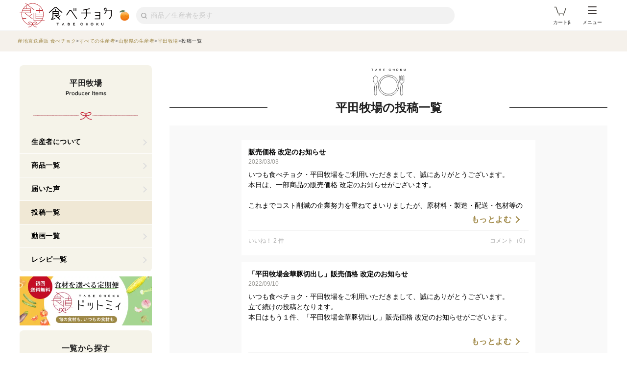

--- FILE ---
content_type: text/html; charset=utf-8
request_url: https://www.tabechoku.com/producers/20661/articles
body_size: 25827
content:

<!DOCTYPE html>
<html lang="ja" data-app-env="production" data-app-version="production_e221ac976e98d21320d089f9cc24cc78b831470e" data-current-user-id="" data-current-user-name="">
  <head>
    <meta charset="UTF-8">
<script type="text/javascript">window.NREUM||(NREUM={});NREUM.info={"beacon":"bam.nr-data.net","errorBeacon":"bam.nr-data.net","licenseKey":"bbe3225ce8","applicationID":"85862494","transactionName":"cVhfQ0JdCAkDSxsQF1dFHkdCXQAQBVxGFktTRUVeU14BFklQWgEBSg==","queueTime":0,"applicationTime":176,"agent":""}</script>
<script type="text/javascript">(window.NREUM||(NREUM={})).init={ajax:{deny_list:["bam.nr-data.net"]},feature_flags:["soft_nav"]};(window.NREUM||(NREUM={})).loader_config={licenseKey:"bbe3225ce8",applicationID:"85862494",browserID:"85944418"};;/*! For license information please see nr-loader-rum-1.308.0.min.js.LICENSE.txt */
(()=>{var e,t,r={163:(e,t,r)=>{"use strict";r.d(t,{j:()=>E});var n=r(384),i=r(1741);var a=r(2555);r(860).K7.genericEvents;const s="experimental.resources",o="register",c=e=>{if(!e||"string"!=typeof e)return!1;try{document.createDocumentFragment().querySelector(e)}catch{return!1}return!0};var d=r(2614),u=r(944),l=r(8122);const f="[data-nr-mask]",g=e=>(0,l.a)(e,(()=>{const e={feature_flags:[],experimental:{allow_registered_children:!1,resources:!1},mask_selector:"*",block_selector:"[data-nr-block]",mask_input_options:{color:!1,date:!1,"datetime-local":!1,email:!1,month:!1,number:!1,range:!1,search:!1,tel:!1,text:!1,time:!1,url:!1,week:!1,textarea:!1,select:!1,password:!0}};return{ajax:{deny_list:void 0,block_internal:!0,enabled:!0,autoStart:!0},api:{get allow_registered_children(){return e.feature_flags.includes(o)||e.experimental.allow_registered_children},set allow_registered_children(t){e.experimental.allow_registered_children=t},duplicate_registered_data:!1},browser_consent_mode:{enabled:!1},distributed_tracing:{enabled:void 0,exclude_newrelic_header:void 0,cors_use_newrelic_header:void 0,cors_use_tracecontext_headers:void 0,allowed_origins:void 0},get feature_flags(){return e.feature_flags},set feature_flags(t){e.feature_flags=t},generic_events:{enabled:!0,autoStart:!0},harvest:{interval:30},jserrors:{enabled:!0,autoStart:!0},logging:{enabled:!0,autoStart:!0},metrics:{enabled:!0,autoStart:!0},obfuscate:void 0,page_action:{enabled:!0},page_view_event:{enabled:!0,autoStart:!0},page_view_timing:{enabled:!0,autoStart:!0},performance:{capture_marks:!1,capture_measures:!1,capture_detail:!0,resources:{get enabled(){return e.feature_flags.includes(s)||e.experimental.resources},set enabled(t){e.experimental.resources=t},asset_types:[],first_party_domains:[],ignore_newrelic:!0}},privacy:{cookies_enabled:!0},proxy:{assets:void 0,beacon:void 0},session:{expiresMs:d.wk,inactiveMs:d.BB},session_replay:{autoStart:!0,enabled:!1,preload:!1,sampling_rate:10,error_sampling_rate:100,collect_fonts:!1,inline_images:!1,fix_stylesheets:!0,mask_all_inputs:!0,get mask_text_selector(){return e.mask_selector},set mask_text_selector(t){c(t)?e.mask_selector="".concat(t,",").concat(f):""===t||null===t?e.mask_selector=f:(0,u.R)(5,t)},get block_class(){return"nr-block"},get ignore_class(){return"nr-ignore"},get mask_text_class(){return"nr-mask"},get block_selector(){return e.block_selector},set block_selector(t){c(t)?e.block_selector+=",".concat(t):""!==t&&(0,u.R)(6,t)},get mask_input_options(){return e.mask_input_options},set mask_input_options(t){t&&"object"==typeof t?e.mask_input_options={...t,password:!0}:(0,u.R)(7,t)}},session_trace:{enabled:!0,autoStart:!0},soft_navigations:{enabled:!0,autoStart:!0},spa:{enabled:!0,autoStart:!0},ssl:void 0,user_actions:{enabled:!0,elementAttributes:["id","className","tagName","type"]}}})());var p=r(6154),m=r(9324);let h=0;const v={buildEnv:m.F3,distMethod:m.Xs,version:m.xv,originTime:p.WN},b={consented:!1},y={appMetadata:{},get consented(){return this.session?.state?.consent||b.consented},set consented(e){b.consented=e},customTransaction:void 0,denyList:void 0,disabled:!1,harvester:void 0,isolatedBacklog:!1,isRecording:!1,loaderType:void 0,maxBytes:3e4,obfuscator:void 0,onerror:void 0,ptid:void 0,releaseIds:{},session:void 0,timeKeeper:void 0,registeredEntities:[],jsAttributesMetadata:{bytes:0},get harvestCount(){return++h}},_=e=>{const t=(0,l.a)(e,y),r=Object.keys(v).reduce((e,t)=>(e[t]={value:v[t],writable:!1,configurable:!0,enumerable:!0},e),{});return Object.defineProperties(t,r)};var w=r(5701);const x=e=>{const t=e.startsWith("http");e+="/",r.p=t?e:"https://"+e};var R=r(7836),k=r(3241);const A={accountID:void 0,trustKey:void 0,agentID:void 0,licenseKey:void 0,applicationID:void 0,xpid:void 0},S=e=>(0,l.a)(e,A),T=new Set;function E(e,t={},r,s){let{init:o,info:c,loader_config:d,runtime:u={},exposed:l=!0}=t;if(!c){const e=(0,n.pV)();o=e.init,c=e.info,d=e.loader_config}e.init=g(o||{}),e.loader_config=S(d||{}),c.jsAttributes??={},p.bv&&(c.jsAttributes.isWorker=!0),e.info=(0,a.D)(c);const f=e.init,m=[c.beacon,c.errorBeacon];T.has(e.agentIdentifier)||(f.proxy.assets&&(x(f.proxy.assets),m.push(f.proxy.assets)),f.proxy.beacon&&m.push(f.proxy.beacon),e.beacons=[...m],function(e){const t=(0,n.pV)();Object.getOwnPropertyNames(i.W.prototype).forEach(r=>{const n=i.W.prototype[r];if("function"!=typeof n||"constructor"===n)return;let a=t[r];e[r]&&!1!==e.exposed&&"micro-agent"!==e.runtime?.loaderType&&(t[r]=(...t)=>{const n=e[r](...t);return a?a(...t):n})})}(e),(0,n.US)("activatedFeatures",w.B)),u.denyList=[...f.ajax.deny_list||[],...f.ajax.block_internal?m:[]],u.ptid=e.agentIdentifier,u.loaderType=r,e.runtime=_(u),T.has(e.agentIdentifier)||(e.ee=R.ee.get(e.agentIdentifier),e.exposed=l,(0,k.W)({agentIdentifier:e.agentIdentifier,drained:!!w.B?.[e.agentIdentifier],type:"lifecycle",name:"initialize",feature:void 0,data:e.config})),T.add(e.agentIdentifier)}},384:(e,t,r)=>{"use strict";r.d(t,{NT:()=>s,US:()=>u,Zm:()=>o,bQ:()=>d,dV:()=>c,pV:()=>l});var n=r(6154),i=r(1863),a=r(1910);const s={beacon:"bam.nr-data.net",errorBeacon:"bam.nr-data.net"};function o(){return n.gm.NREUM||(n.gm.NREUM={}),void 0===n.gm.newrelic&&(n.gm.newrelic=n.gm.NREUM),n.gm.NREUM}function c(){let e=o();return e.o||(e.o={ST:n.gm.setTimeout,SI:n.gm.setImmediate||n.gm.setInterval,CT:n.gm.clearTimeout,XHR:n.gm.XMLHttpRequest,REQ:n.gm.Request,EV:n.gm.Event,PR:n.gm.Promise,MO:n.gm.MutationObserver,FETCH:n.gm.fetch,WS:n.gm.WebSocket},(0,a.i)(...Object.values(e.o))),e}function d(e,t){let r=o();r.initializedAgents??={},t.initializedAt={ms:(0,i.t)(),date:new Date},r.initializedAgents[e]=t}function u(e,t){o()[e]=t}function l(){return function(){let e=o();const t=e.info||{};e.info={beacon:s.beacon,errorBeacon:s.errorBeacon,...t}}(),function(){let e=o();const t=e.init||{};e.init={...t}}(),c(),function(){let e=o();const t=e.loader_config||{};e.loader_config={...t}}(),o()}},782:(e,t,r)=>{"use strict";r.d(t,{T:()=>n});const n=r(860).K7.pageViewTiming},860:(e,t,r)=>{"use strict";r.d(t,{$J:()=>u,K7:()=>c,P3:()=>d,XX:()=>i,Yy:()=>o,df:()=>a,qY:()=>n,v4:()=>s});const n="events",i="jserrors",a="browser/blobs",s="rum",o="browser/logs",c={ajax:"ajax",genericEvents:"generic_events",jserrors:i,logging:"logging",metrics:"metrics",pageAction:"page_action",pageViewEvent:"page_view_event",pageViewTiming:"page_view_timing",sessionReplay:"session_replay",sessionTrace:"session_trace",softNav:"soft_navigations",spa:"spa"},d={[c.pageViewEvent]:1,[c.pageViewTiming]:2,[c.metrics]:3,[c.jserrors]:4,[c.spa]:5,[c.ajax]:6,[c.sessionTrace]:7,[c.softNav]:8,[c.sessionReplay]:9,[c.logging]:10,[c.genericEvents]:11},u={[c.pageViewEvent]:s,[c.pageViewTiming]:n,[c.ajax]:n,[c.spa]:n,[c.softNav]:n,[c.metrics]:i,[c.jserrors]:i,[c.sessionTrace]:a,[c.sessionReplay]:a,[c.logging]:o,[c.genericEvents]:"ins"}},944:(e,t,r)=>{"use strict";r.d(t,{R:()=>i});var n=r(3241);function i(e,t){"function"==typeof console.debug&&(console.debug("New Relic Warning: https://github.com/newrelic/newrelic-browser-agent/blob/main/docs/warning-codes.md#".concat(e),t),(0,n.W)({agentIdentifier:null,drained:null,type:"data",name:"warn",feature:"warn",data:{code:e,secondary:t}}))}},1687:(e,t,r)=>{"use strict";r.d(t,{Ak:()=>d,Ze:()=>f,x3:()=>u});var n=r(3241),i=r(7836),a=r(3606),s=r(860),o=r(2646);const c={};function d(e,t){const r={staged:!1,priority:s.P3[t]||0};l(e),c[e].get(t)||c[e].set(t,r)}function u(e,t){e&&c[e]&&(c[e].get(t)&&c[e].delete(t),p(e,t,!1),c[e].size&&g(e))}function l(e){if(!e)throw new Error("agentIdentifier required");c[e]||(c[e]=new Map)}function f(e="",t="feature",r=!1){if(l(e),!e||!c[e].get(t)||r)return p(e,t);c[e].get(t).staged=!0,g(e)}function g(e){const t=Array.from(c[e]);t.every(([e,t])=>t.staged)&&(t.sort((e,t)=>e[1].priority-t[1].priority),t.forEach(([t])=>{c[e].delete(t),p(e,t)}))}function p(e,t,r=!0){const s=e?i.ee.get(e):i.ee,c=a.i.handlers;if(!s.aborted&&s.backlog&&c){if((0,n.W)({agentIdentifier:e,type:"lifecycle",name:"drain",feature:t}),r){const e=s.backlog[t],r=c[t];if(r){for(let t=0;e&&t<e.length;++t)m(e[t],r);Object.entries(r).forEach(([e,t])=>{Object.values(t||{}).forEach(t=>{t[0]?.on&&t[0]?.context()instanceof o.y&&t[0].on(e,t[1])})})}}s.isolatedBacklog||delete c[t],s.backlog[t]=null,s.emit("drain-"+t,[])}}function m(e,t){var r=e[1];Object.values(t[r]||{}).forEach(t=>{var r=e[0];if(t[0]===r){var n=t[1],i=e[3],a=e[2];n.apply(i,a)}})}},1738:(e,t,r)=>{"use strict";r.d(t,{U:()=>g,Y:()=>f});var n=r(3241),i=r(9908),a=r(1863),s=r(944),o=r(5701),c=r(3969),d=r(8362),u=r(860),l=r(4261);function f(e,t,r,a){const f=a||r;!f||f[e]&&f[e]!==d.d.prototype[e]||(f[e]=function(){(0,i.p)(c.xV,["API/"+e+"/called"],void 0,u.K7.metrics,r.ee),(0,n.W)({agentIdentifier:r.agentIdentifier,drained:!!o.B?.[r.agentIdentifier],type:"data",name:"api",feature:l.Pl+e,data:{}});try{return t.apply(this,arguments)}catch(e){(0,s.R)(23,e)}})}function g(e,t,r,n,s){const o=e.info;null===r?delete o.jsAttributes[t]:o.jsAttributes[t]=r,(s||null===r)&&(0,i.p)(l.Pl+n,[(0,a.t)(),t,r],void 0,"session",e.ee)}},1741:(e,t,r)=>{"use strict";r.d(t,{W:()=>a});var n=r(944),i=r(4261);class a{#e(e,...t){if(this[e]!==a.prototype[e])return this[e](...t);(0,n.R)(35,e)}addPageAction(e,t){return this.#e(i.hG,e,t)}register(e){return this.#e(i.eY,e)}recordCustomEvent(e,t){return this.#e(i.fF,e,t)}setPageViewName(e,t){return this.#e(i.Fw,e,t)}setCustomAttribute(e,t,r){return this.#e(i.cD,e,t,r)}noticeError(e,t){return this.#e(i.o5,e,t)}setUserId(e,t=!1){return this.#e(i.Dl,e,t)}setApplicationVersion(e){return this.#e(i.nb,e)}setErrorHandler(e){return this.#e(i.bt,e)}addRelease(e,t){return this.#e(i.k6,e,t)}log(e,t){return this.#e(i.$9,e,t)}start(){return this.#e(i.d3)}finished(e){return this.#e(i.BL,e)}recordReplay(){return this.#e(i.CH)}pauseReplay(){return this.#e(i.Tb)}addToTrace(e){return this.#e(i.U2,e)}setCurrentRouteName(e){return this.#e(i.PA,e)}interaction(e){return this.#e(i.dT,e)}wrapLogger(e,t,r){return this.#e(i.Wb,e,t,r)}measure(e,t){return this.#e(i.V1,e,t)}consent(e){return this.#e(i.Pv,e)}}},1863:(e,t,r)=>{"use strict";function n(){return Math.floor(performance.now())}r.d(t,{t:()=>n})},1910:(e,t,r)=>{"use strict";r.d(t,{i:()=>a});var n=r(944);const i=new Map;function a(...e){return e.every(e=>{if(i.has(e))return i.get(e);const t="function"==typeof e?e.toString():"",r=t.includes("[native code]"),a=t.includes("nrWrapper");return r||a||(0,n.R)(64,e?.name||t),i.set(e,r),r})}},2555:(e,t,r)=>{"use strict";r.d(t,{D:()=>o,f:()=>s});var n=r(384),i=r(8122);const a={beacon:n.NT.beacon,errorBeacon:n.NT.errorBeacon,licenseKey:void 0,applicationID:void 0,sa:void 0,queueTime:void 0,applicationTime:void 0,ttGuid:void 0,user:void 0,account:void 0,product:void 0,extra:void 0,jsAttributes:{},userAttributes:void 0,atts:void 0,transactionName:void 0,tNamePlain:void 0};function s(e){try{return!!e.licenseKey&&!!e.errorBeacon&&!!e.applicationID}catch(e){return!1}}const o=e=>(0,i.a)(e,a)},2614:(e,t,r)=>{"use strict";r.d(t,{BB:()=>s,H3:()=>n,g:()=>d,iL:()=>c,tS:()=>o,uh:()=>i,wk:()=>a});const n="NRBA",i="SESSION",a=144e5,s=18e5,o={STARTED:"session-started",PAUSE:"session-pause",RESET:"session-reset",RESUME:"session-resume",UPDATE:"session-update"},c={SAME_TAB:"same-tab",CROSS_TAB:"cross-tab"},d={OFF:0,FULL:1,ERROR:2}},2646:(e,t,r)=>{"use strict";r.d(t,{y:()=>n});class n{constructor(e){this.contextId=e}}},2843:(e,t,r)=>{"use strict";r.d(t,{G:()=>a,u:()=>i});var n=r(3878);function i(e,t=!1,r,i){(0,n.DD)("visibilitychange",function(){if(t)return void("hidden"===document.visibilityState&&e());e(document.visibilityState)},r,i)}function a(e,t,r){(0,n.sp)("pagehide",e,t,r)}},3241:(e,t,r)=>{"use strict";r.d(t,{W:()=>a});var n=r(6154);const i="newrelic";function a(e={}){try{n.gm.dispatchEvent(new CustomEvent(i,{detail:e}))}catch(e){}}},3606:(e,t,r)=>{"use strict";r.d(t,{i:()=>a});var n=r(9908);a.on=s;var i=a.handlers={};function a(e,t,r,a){s(a||n.d,i,e,t,r)}function s(e,t,r,i,a){a||(a="feature"),e||(e=n.d);var s=t[a]=t[a]||{};(s[r]=s[r]||[]).push([e,i])}},3878:(e,t,r)=>{"use strict";function n(e,t){return{capture:e,passive:!1,signal:t}}function i(e,t,r=!1,i){window.addEventListener(e,t,n(r,i))}function a(e,t,r=!1,i){document.addEventListener(e,t,n(r,i))}r.d(t,{DD:()=>a,jT:()=>n,sp:()=>i})},3969:(e,t,r)=>{"use strict";r.d(t,{TZ:()=>n,XG:()=>o,rs:()=>i,xV:()=>s,z_:()=>a});const n=r(860).K7.metrics,i="sm",a="cm",s="storeSupportabilityMetrics",o="storeEventMetrics"},4234:(e,t,r)=>{"use strict";r.d(t,{W:()=>a});var n=r(7836),i=r(1687);class a{constructor(e,t){this.agentIdentifier=e,this.ee=n.ee.get(e),this.featureName=t,this.blocked=!1}deregisterDrain(){(0,i.x3)(this.agentIdentifier,this.featureName)}}},4261:(e,t,r)=>{"use strict";r.d(t,{$9:()=>d,BL:()=>o,CH:()=>g,Dl:()=>_,Fw:()=>y,PA:()=>h,Pl:()=>n,Pv:()=>k,Tb:()=>l,U2:()=>a,V1:()=>R,Wb:()=>x,bt:()=>b,cD:()=>v,d3:()=>w,dT:()=>c,eY:()=>p,fF:()=>f,hG:()=>i,k6:()=>s,nb:()=>m,o5:()=>u});const n="api-",i="addPageAction",a="addToTrace",s="addRelease",o="finished",c="interaction",d="log",u="noticeError",l="pauseReplay",f="recordCustomEvent",g="recordReplay",p="register",m="setApplicationVersion",h="setCurrentRouteName",v="setCustomAttribute",b="setErrorHandler",y="setPageViewName",_="setUserId",w="start",x="wrapLogger",R="measure",k="consent"},5289:(e,t,r)=>{"use strict";r.d(t,{GG:()=>s,Qr:()=>c,sB:()=>o});var n=r(3878),i=r(6389);function a(){return"undefined"==typeof document||"complete"===document.readyState}function s(e,t){if(a())return e();const r=(0,i.J)(e),s=setInterval(()=>{a()&&(clearInterval(s),r())},500);(0,n.sp)("load",r,t)}function o(e){if(a())return e();(0,n.DD)("DOMContentLoaded",e)}function c(e){if(a())return e();(0,n.sp)("popstate",e)}},5607:(e,t,r)=>{"use strict";r.d(t,{W:()=>n});const n=(0,r(9566).bz)()},5701:(e,t,r)=>{"use strict";r.d(t,{B:()=>a,t:()=>s});var n=r(3241);const i=new Set,a={};function s(e,t){const r=t.agentIdentifier;a[r]??={},e&&"object"==typeof e&&(i.has(r)||(t.ee.emit("rumresp",[e]),a[r]=e,i.add(r),(0,n.W)({agentIdentifier:r,loaded:!0,drained:!0,type:"lifecycle",name:"load",feature:void 0,data:e})))}},6154:(e,t,r)=>{"use strict";r.d(t,{OF:()=>c,RI:()=>i,WN:()=>u,bv:()=>a,eN:()=>l,gm:()=>s,mw:()=>o,sb:()=>d});var n=r(1863);const i="undefined"!=typeof window&&!!window.document,a="undefined"!=typeof WorkerGlobalScope&&("undefined"!=typeof self&&self instanceof WorkerGlobalScope&&self.navigator instanceof WorkerNavigator||"undefined"!=typeof globalThis&&globalThis instanceof WorkerGlobalScope&&globalThis.navigator instanceof WorkerNavigator),s=i?window:"undefined"!=typeof WorkerGlobalScope&&("undefined"!=typeof self&&self instanceof WorkerGlobalScope&&self||"undefined"!=typeof globalThis&&globalThis instanceof WorkerGlobalScope&&globalThis),o=Boolean("hidden"===s?.document?.visibilityState),c=/iPad|iPhone|iPod/.test(s.navigator?.userAgent),d=c&&"undefined"==typeof SharedWorker,u=((()=>{const e=s.navigator?.userAgent?.match(/Firefox[/\s](\d+\.\d+)/);Array.isArray(e)&&e.length>=2&&e[1]})(),Date.now()-(0,n.t)()),l=()=>"undefined"!=typeof PerformanceNavigationTiming&&s?.performance?.getEntriesByType("navigation")?.[0]?.responseStart},6389:(e,t,r)=>{"use strict";function n(e,t=500,r={}){const n=r?.leading||!1;let i;return(...r)=>{n&&void 0===i&&(e.apply(this,r),i=setTimeout(()=>{i=clearTimeout(i)},t)),n||(clearTimeout(i),i=setTimeout(()=>{e.apply(this,r)},t))}}function i(e){let t=!1;return(...r)=>{t||(t=!0,e.apply(this,r))}}r.d(t,{J:()=>i,s:()=>n})},6630:(e,t,r)=>{"use strict";r.d(t,{T:()=>n});const n=r(860).K7.pageViewEvent},7699:(e,t,r)=>{"use strict";r.d(t,{It:()=>a,KC:()=>o,No:()=>i,qh:()=>s});var n=r(860);const i=16e3,a=1e6,s="SESSION_ERROR",o={[n.K7.logging]:!0,[n.K7.genericEvents]:!1,[n.K7.jserrors]:!1,[n.K7.ajax]:!1}},7836:(e,t,r)=>{"use strict";r.d(t,{P:()=>o,ee:()=>c});var n=r(384),i=r(8990),a=r(2646),s=r(5607);const o="nr@context:".concat(s.W),c=function e(t,r){var n={},s={},u={},l=!1;try{l=16===r.length&&d.initializedAgents?.[r]?.runtime.isolatedBacklog}catch(e){}var f={on:p,addEventListener:p,removeEventListener:function(e,t){var r=n[e];if(!r)return;for(var i=0;i<r.length;i++)r[i]===t&&r.splice(i,1)},emit:function(e,r,n,i,a){!1!==a&&(a=!0);if(c.aborted&&!i)return;t&&a&&t.emit(e,r,n);var o=g(n);m(e).forEach(e=>{e.apply(o,r)});var d=v()[s[e]];d&&d.push([f,e,r,o]);return o},get:h,listeners:m,context:g,buffer:function(e,t){const r=v();if(t=t||"feature",f.aborted)return;Object.entries(e||{}).forEach(([e,n])=>{s[n]=t,t in r||(r[t]=[])})},abort:function(){f._aborted=!0,Object.keys(f.backlog).forEach(e=>{delete f.backlog[e]})},isBuffering:function(e){return!!v()[s[e]]},debugId:r,backlog:l?{}:t&&"object"==typeof t.backlog?t.backlog:{},isolatedBacklog:l};return Object.defineProperty(f,"aborted",{get:()=>{let e=f._aborted||!1;return e||(t&&(e=t.aborted),e)}}),f;function g(e){return e&&e instanceof a.y?e:e?(0,i.I)(e,o,()=>new a.y(o)):new a.y(o)}function p(e,t){n[e]=m(e).concat(t)}function m(e){return n[e]||[]}function h(t){return u[t]=u[t]||e(f,t)}function v(){return f.backlog}}(void 0,"globalEE"),d=(0,n.Zm)();d.ee||(d.ee=c)},8122:(e,t,r)=>{"use strict";r.d(t,{a:()=>i});var n=r(944);function i(e,t){try{if(!e||"object"!=typeof e)return(0,n.R)(3);if(!t||"object"!=typeof t)return(0,n.R)(4);const r=Object.create(Object.getPrototypeOf(t),Object.getOwnPropertyDescriptors(t)),a=0===Object.keys(r).length?e:r;for(let s in a)if(void 0!==e[s])try{if(null===e[s]){r[s]=null;continue}Array.isArray(e[s])&&Array.isArray(t[s])?r[s]=Array.from(new Set([...e[s],...t[s]])):"object"==typeof e[s]&&"object"==typeof t[s]?r[s]=i(e[s],t[s]):r[s]=e[s]}catch(e){r[s]||(0,n.R)(1,e)}return r}catch(e){(0,n.R)(2,e)}}},8362:(e,t,r)=>{"use strict";r.d(t,{d:()=>a});var n=r(9566),i=r(1741);class a extends i.W{agentIdentifier=(0,n.LA)(16)}},8374:(e,t,r)=>{r.nc=(()=>{try{return document?.currentScript?.nonce}catch(e){}return""})()},8990:(e,t,r)=>{"use strict";r.d(t,{I:()=>i});var n=Object.prototype.hasOwnProperty;function i(e,t,r){if(n.call(e,t))return e[t];var i=r();if(Object.defineProperty&&Object.keys)try{return Object.defineProperty(e,t,{value:i,writable:!0,enumerable:!1}),i}catch(e){}return e[t]=i,i}},9324:(e,t,r)=>{"use strict";r.d(t,{F3:()=>i,Xs:()=>a,xv:()=>n});const n="1.308.0",i="PROD",a="CDN"},9566:(e,t,r)=>{"use strict";r.d(t,{LA:()=>o,bz:()=>s});var n=r(6154);const i="xxxxxxxx-xxxx-4xxx-yxxx-xxxxxxxxxxxx";function a(e,t){return e?15&e[t]:16*Math.random()|0}function s(){const e=n.gm?.crypto||n.gm?.msCrypto;let t,r=0;return e&&e.getRandomValues&&(t=e.getRandomValues(new Uint8Array(30))),i.split("").map(e=>"x"===e?a(t,r++).toString(16):"y"===e?(3&a()|8).toString(16):e).join("")}function o(e){const t=n.gm?.crypto||n.gm?.msCrypto;let r,i=0;t&&t.getRandomValues&&(r=t.getRandomValues(new Uint8Array(e)));const s=[];for(var o=0;o<e;o++)s.push(a(r,i++).toString(16));return s.join("")}},9908:(e,t,r)=>{"use strict";r.d(t,{d:()=>n,p:()=>i});var n=r(7836).ee.get("handle");function i(e,t,r,i,a){a?(a.buffer([e],i),a.emit(e,t,r)):(n.buffer([e],i),n.emit(e,t,r))}}},n={};function i(e){var t=n[e];if(void 0!==t)return t.exports;var a=n[e]={exports:{}};return r[e](a,a.exports,i),a.exports}i.m=r,i.d=(e,t)=>{for(var r in t)i.o(t,r)&&!i.o(e,r)&&Object.defineProperty(e,r,{enumerable:!0,get:t[r]})},i.f={},i.e=e=>Promise.all(Object.keys(i.f).reduce((t,r)=>(i.f[r](e,t),t),[])),i.u=e=>"nr-rum-1.308.0.min.js",i.o=(e,t)=>Object.prototype.hasOwnProperty.call(e,t),e={},t="NRBA-1.308.0.PROD:",i.l=(r,n,a,s)=>{if(e[r])e[r].push(n);else{var o,c;if(void 0!==a)for(var d=document.getElementsByTagName("script"),u=0;u<d.length;u++){var l=d[u];if(l.getAttribute("src")==r||l.getAttribute("data-webpack")==t+a){o=l;break}}if(!o){c=!0;var f={296:"sha512-+MIMDsOcckGXa1EdWHqFNv7P+JUkd5kQwCBr3KE6uCvnsBNUrdSt4a/3/L4j4TxtnaMNjHpza2/erNQbpacJQA=="};(o=document.createElement("script")).charset="utf-8",i.nc&&o.setAttribute("nonce",i.nc),o.setAttribute("data-webpack",t+a),o.src=r,0!==o.src.indexOf(window.location.origin+"/")&&(o.crossOrigin="anonymous"),f[s]&&(o.integrity=f[s])}e[r]=[n];var g=(t,n)=>{o.onerror=o.onload=null,clearTimeout(p);var i=e[r];if(delete e[r],o.parentNode&&o.parentNode.removeChild(o),i&&i.forEach(e=>e(n)),t)return t(n)},p=setTimeout(g.bind(null,void 0,{type:"timeout",target:o}),12e4);o.onerror=g.bind(null,o.onerror),o.onload=g.bind(null,o.onload),c&&document.head.appendChild(o)}},i.r=e=>{"undefined"!=typeof Symbol&&Symbol.toStringTag&&Object.defineProperty(e,Symbol.toStringTag,{value:"Module"}),Object.defineProperty(e,"__esModule",{value:!0})},i.p="https://js-agent.newrelic.com/",(()=>{var e={374:0,840:0};i.f.j=(t,r)=>{var n=i.o(e,t)?e[t]:void 0;if(0!==n)if(n)r.push(n[2]);else{var a=new Promise((r,i)=>n=e[t]=[r,i]);r.push(n[2]=a);var s=i.p+i.u(t),o=new Error;i.l(s,r=>{if(i.o(e,t)&&(0!==(n=e[t])&&(e[t]=void 0),n)){var a=r&&("load"===r.type?"missing":r.type),s=r&&r.target&&r.target.src;o.message="Loading chunk "+t+" failed: ("+a+": "+s+")",o.name="ChunkLoadError",o.type=a,o.request=s,n[1](o)}},"chunk-"+t,t)}};var t=(t,r)=>{var n,a,[s,o,c]=r,d=0;if(s.some(t=>0!==e[t])){for(n in o)i.o(o,n)&&(i.m[n]=o[n]);if(c)c(i)}for(t&&t(r);d<s.length;d++)a=s[d],i.o(e,a)&&e[a]&&e[a][0](),e[a]=0},r=self["webpackChunk:NRBA-1.308.0.PROD"]=self["webpackChunk:NRBA-1.308.0.PROD"]||[];r.forEach(t.bind(null,0)),r.push=t.bind(null,r.push.bind(r))})(),(()=>{"use strict";i(8374);var e=i(8362),t=i(860);const r=Object.values(t.K7);var n=i(163);var a=i(9908),s=i(1863),o=i(4261),c=i(1738);var d=i(1687),u=i(4234),l=i(5289),f=i(6154),g=i(944),p=i(384);const m=e=>f.RI&&!0===e?.privacy.cookies_enabled;function h(e){return!!(0,p.dV)().o.MO&&m(e)&&!0===e?.session_trace.enabled}var v=i(6389),b=i(7699);class y extends u.W{constructor(e,t){super(e.agentIdentifier,t),this.agentRef=e,this.abortHandler=void 0,this.featAggregate=void 0,this.loadedSuccessfully=void 0,this.onAggregateImported=new Promise(e=>{this.loadedSuccessfully=e}),this.deferred=Promise.resolve(),!1===e.init[this.featureName].autoStart?this.deferred=new Promise((t,r)=>{this.ee.on("manual-start-all",(0,v.J)(()=>{(0,d.Ak)(e.agentIdentifier,this.featureName),t()}))}):(0,d.Ak)(e.agentIdentifier,t)}importAggregator(e,t,r={}){if(this.featAggregate)return;const n=async()=>{let n;await this.deferred;try{if(m(e.init)){const{setupAgentSession:t}=await i.e(296).then(i.bind(i,3305));n=t(e)}}catch(e){(0,g.R)(20,e),this.ee.emit("internal-error",[e]),(0,a.p)(b.qh,[e],void 0,this.featureName,this.ee)}try{if(!this.#t(this.featureName,n,e.init))return(0,d.Ze)(this.agentIdentifier,this.featureName),void this.loadedSuccessfully(!1);const{Aggregate:i}=await t();this.featAggregate=new i(e,r),e.runtime.harvester.initializedAggregates.push(this.featAggregate),this.loadedSuccessfully(!0)}catch(e){(0,g.R)(34,e),this.abortHandler?.(),(0,d.Ze)(this.agentIdentifier,this.featureName,!0),this.loadedSuccessfully(!1),this.ee&&this.ee.abort()}};f.RI?(0,l.GG)(()=>n(),!0):n()}#t(e,r,n){if(this.blocked)return!1;switch(e){case t.K7.sessionReplay:return h(n)&&!!r;case t.K7.sessionTrace:return!!r;default:return!0}}}var _=i(6630),w=i(2614),x=i(3241);class R extends y{static featureName=_.T;constructor(e){var t;super(e,_.T),this.setupInspectionEvents(e.agentIdentifier),t=e,(0,c.Y)(o.Fw,function(e,r){"string"==typeof e&&("/"!==e.charAt(0)&&(e="/"+e),t.runtime.customTransaction=(r||"http://custom.transaction")+e,(0,a.p)(o.Pl+o.Fw,[(0,s.t)()],void 0,void 0,t.ee))},t),this.importAggregator(e,()=>i.e(296).then(i.bind(i,3943)))}setupInspectionEvents(e){const t=(t,r)=>{t&&(0,x.W)({agentIdentifier:e,timeStamp:t.timeStamp,loaded:"complete"===t.target.readyState,type:"window",name:r,data:t.target.location+""})};(0,l.sB)(e=>{t(e,"DOMContentLoaded")}),(0,l.GG)(e=>{t(e,"load")}),(0,l.Qr)(e=>{t(e,"navigate")}),this.ee.on(w.tS.UPDATE,(t,r)=>{(0,x.W)({agentIdentifier:e,type:"lifecycle",name:"session",data:r})})}}class k extends e.d{constructor(e){var t;(super(),f.gm)?(this.features={},(0,p.bQ)(this.agentIdentifier,this),this.desiredFeatures=new Set(e.features||[]),this.desiredFeatures.add(R),(0,n.j)(this,e,e.loaderType||"agent"),t=this,(0,c.Y)(o.cD,function(e,r,n=!1){if("string"==typeof e){if(["string","number","boolean"].includes(typeof r)||null===r)return(0,c.U)(t,e,r,o.cD,n);(0,g.R)(40,typeof r)}else(0,g.R)(39,typeof e)},t),function(e){(0,c.Y)(o.Dl,function(t,r=!1){if("string"!=typeof t&&null!==t)return void(0,g.R)(41,typeof t);const n=e.info.jsAttributes["enduser.id"];r&&null!=n&&n!==t?(0,a.p)(o.Pl+"setUserIdAndResetSession",[t],void 0,"session",e.ee):(0,c.U)(e,"enduser.id",t,o.Dl,!0)},e)}(this),function(e){(0,c.Y)(o.nb,function(t){if("string"==typeof t||null===t)return(0,c.U)(e,"application.version",t,o.nb,!1);(0,g.R)(42,typeof t)},e)}(this),function(e){(0,c.Y)(o.d3,function(){e.ee.emit("manual-start-all")},e)}(this),function(e){(0,c.Y)(o.Pv,function(t=!0){if("boolean"==typeof t){if((0,a.p)(o.Pl+o.Pv,[t],void 0,"session",e.ee),e.runtime.consented=t,t){const t=e.features.page_view_event;t.onAggregateImported.then(e=>{const r=t.featAggregate;e&&!r.sentRum&&r.sendRum()})}}else(0,g.R)(65,typeof t)},e)}(this),this.run()):(0,g.R)(21)}get config(){return{info:this.info,init:this.init,loader_config:this.loader_config,runtime:this.runtime}}get api(){return this}run(){try{const e=function(e){const t={};return r.forEach(r=>{t[r]=!!e[r]?.enabled}),t}(this.init),n=[...this.desiredFeatures];n.sort((e,r)=>t.P3[e.featureName]-t.P3[r.featureName]),n.forEach(r=>{if(!e[r.featureName]&&r.featureName!==t.K7.pageViewEvent)return;if(r.featureName===t.K7.spa)return void(0,g.R)(67);const n=function(e){switch(e){case t.K7.ajax:return[t.K7.jserrors];case t.K7.sessionTrace:return[t.K7.ajax,t.K7.pageViewEvent];case t.K7.sessionReplay:return[t.K7.sessionTrace];case t.K7.pageViewTiming:return[t.K7.pageViewEvent];default:return[]}}(r.featureName).filter(e=>!(e in this.features));n.length>0&&(0,g.R)(36,{targetFeature:r.featureName,missingDependencies:n}),this.features[r.featureName]=new r(this)})}catch(e){(0,g.R)(22,e);for(const e in this.features)this.features[e].abortHandler?.();const t=(0,p.Zm)();delete t.initializedAgents[this.agentIdentifier]?.features,delete this.sharedAggregator;return t.ee.get(this.agentIdentifier).abort(),!1}}}var A=i(2843),S=i(782);class T extends y{static featureName=S.T;constructor(e){super(e,S.T),f.RI&&((0,A.u)(()=>(0,a.p)("docHidden",[(0,s.t)()],void 0,S.T,this.ee),!0),(0,A.G)(()=>(0,a.p)("winPagehide",[(0,s.t)()],void 0,S.T,this.ee)),this.importAggregator(e,()=>i.e(296).then(i.bind(i,2117))))}}var E=i(3969);class I extends y{static featureName=E.TZ;constructor(e){super(e,E.TZ),f.RI&&document.addEventListener("securitypolicyviolation",e=>{(0,a.p)(E.xV,["Generic/CSPViolation/Detected"],void 0,this.featureName,this.ee)}),this.importAggregator(e,()=>i.e(296).then(i.bind(i,9623)))}}new k({features:[R,T,I],loaderType:"lite"})})()})();</script>
    <script>
  window.dataLayer = window.dataLayer || [];
  window.dataLayer.push({"puid":"66f68c80f10f7e5f72d1b16098ef954f"});
</script>

      <!-- Google Tag Manager -->
  <script>(function(w,d,s,l,i){w[l]=w[l]||[];w[l].push({'gtm.start':
      new Date().getTime(),event:'gtm.js'});var f=d.getElementsByTagName(s)[0],
    j=d.createElement(s),dl=l!='dataLayer'?'&l='+l:'';j.async=true;j.src=
    'https://www.googletagmanager.com/gtm.js?id='+i+dl;f.parentNode.insertBefore(j,f);
  })(window,document,'script','dataLayer','GTM-P2NJFBS');</script>
  <!-- End Google Tag Manager -->

    <title>平田牧場さんの投稿一覧｜食べチョク｜産地直送(産直)お取り寄せ通販 - 農家・漁師から旬の食材を直送</title>
    <meta content="width=device-width,initial-scale=1,minimum-scale=1.0,maximum-scale=1.0,user-scalable=no" name=viewport>
    <meta name="description" content="平田牧場さんの投稿一覧 - いつも食べチョク・平田牧場をご利用いただきまして、誠にありがとうございます。
本日は、一部商品の販売価格 改定のお知らせがございます。

これまでコスト削減の企業努力を重ねてまいりましたが、原材料・製造・配送・包材等のコストが高騰しており、現行価格での販売が困難な状況となりました。
お客様にはご負担をおかけしてしまいますが、下記の商品は価格を改定させていただきます。

改定日時：2023年3...">
    <meta name="keywords" content="食べチョク,食べ直,タベチョク,通販,マルシェ,オンラインマルシェ,直送,生産者直送,旬の野菜,産直市場,オーガニック,お取り寄せ,食材,農家,漁師">
    <link rel="icon" href="/favicon.ico" sizes="any">
    <link rel="apple-touch-icon" href="/apple-touch-icon.png">
    <link rel="manifest" href="/manifest.webmanifest">
      <link rel="canonical" href="https://www.tabechoku.com/producers/20661/articles">
    <meta property="og:site_name" content="食べチョク">
    <meta property="og:type" content="website">
    <meta property="og:url" content="https://www.tabechoku.com/producers/20661/articles">
    <meta property="og:title" content="平田牧場さんの投稿一覧｜食べチョク｜産地直送(産直)お取り寄せ通販 - 農家・漁師から旬の食材を直送">
    <meta property="og:description" content="平田牧場さんの投稿一覧 - いつも食べチョク・平田牧場をご利用いただきまして、誠にありがとうございます。
本日は、一部商品の販売価格 改定のお知らせがございます。

これまでコスト削減の企業努力を重ねてまいりましたが、原材料・製造・配送・包材等のコストが高騰しており、現行価格での販売が困難な状況となりました。
お客様にはご負担をおかけしてしまいますが、下記の商品は価格を改定させていただきます。

改定日時：2023年3...">

    <meta property="og:image" content="https://image-cdn.tabechoku.com/compress/images/666a067e046b83611bd70716f0107b1d.jpg">
    <meta property="og:image:width" content="1200">
    <meta property="og:image:height" content="630">
    <meta name="twitter:card" content="summary_large_image">
    <meta name="twitter:app:country" content="JP">
    <meta name="twitter:description" content="平田牧場さんの投稿一覧 - いつも食べチョク・平田牧場をご利用いただきまして、誠にありがとうございます。
本日は、一部商品の販売価格 改定のお知らせがございます。

これまでコスト削減の企業努力を重ねてまいりましたが、原材料・製造・配送・包材等のコストが高騰しており、現行価格での販売が困難な状況となりました。
お客様にはご負担をおかけしてしまいますが、下記の商品は価格を改定させていただきます。

改定日時：2023年3...">
    <meta name="twitter:image" content="https://image-cdn.tabechoku.com/compress/images/666a067e046b83611bd70716f0107b1d.jpg">
    <meta name="twitter:title" content="平田牧場さんの投稿一覧｜食べチョク｜産地直送(産直)お取り寄せ通販 - 農家・漁師から旬の食材を直送">
    <meta name="apple-itunes-app" content="app-id=1517340079, app-argument=">

    <meta name="csrf-param" content="authenticity_token" />
<meta name="csrf-token" content="N6yLPKRwB9VSLWq32iPGbnrHBdGcHoGH5BVz8KnGu-x2ucsm3RdtjtG0rihmQkHDu5LeO3IXRh6MfF-81FwFZQ" />

    <link rel="stylesheet" href="https://public-assets-cdn.tabechoku.com/entries/style/user-7986db651a29fd579a7f.css" type="text/css;charset=UTF-8" />

    <script src="https://public-assets-cdn.tabechoku.com/entries/error_tracking_react-7e872d78f2c50467f0d0.js" defer="defer"></script>
    <script src="https://public-assets-cdn.tabechoku.com/entries/vendor_user-f329333847eed37f18a9.js" defer="defer"></script>
    <script src="https://public-assets-cdn.tabechoku.com/entries/user/common-8cc0115da431ed94a3a6.js" defer="defer"></script>
    
  </head>

  <body class="">
      <!-- Google Tag Manager (noscript) -->
  <noscript><iframe src="https://www.googletagmanager.com/ns.html?id=GTM-P2NJFBS"
                    height="0" width="0" style="display:none;visibility:hidden"></iframe></noscript>
  <!-- End Google Tag Manager (noscript) -->

    <div id="react-component-web-storage-alert"></div>
    <script src="https://public-assets-cdn.tabechoku.com/entries/user/web_storage_alert-c9d598a9a1c16f241c2f.js" defer="defer"></script>
    <div class="wrap wrap--withPaddingBottomOnlySP">
      
      <header class="l-header" id="js-header">
  <div class="l-header__inner">
    <div class="l-headerTopNav">
      <div class="l-headerTopNav__logo">
        <a href="/" class="l-headerTopNav__logoToTopPageLink" data-ga4-link-click="header-logo">
          <img alt="食べチョク" class="l-headerTopNav__logoMain" width="100%" src="https://public-assets-cdn.tabechoku.com/assets/logo-long-37fc818c.svg" />
        </a>
          <a href="https://www.tabechoku.com/ulp/orange/" class="l-headerTopNav__logoWithLink" data-ga4-link-click="header-logo_mikan">
            <img alt="" class="l-headerTopNav__logoWith " width="100%" src="https://image-cdn.tabechoku.com/resize/w/100/h/100/images/aa2af36ecdd055cbabe4a9d46c1ecc4dfccd563cd5ced1ba7ba37123100cffc8.png" />
          </a>
      </div>
      <div class="l-headerTopNav__search">
        <div data-props="{&quot;keyword&quot;:&quot;&quot;,&quot;formActionUrl&quot;:&quot;/products&quot;,&quot;autocompleteApiUrl&quot;:&quot;https://www.tabechoku.com/api/autocompletes&quot;,&quot;trendwords&quot;:[{&quot;keyword&quot;:&quot;新玉ねぎ&quot;,&quot;searchCategory&quot;:null},{&quot;keyword&quot;:&quot;せとか&quot;,&quot;searchCategory&quot;:{&quot;id&quot;:200004009,&quot;breadcrumb&quot;:[&quot;果物&quot;,&quot;その他柑橘&quot;],&quot;includesDonatable&quot;:false}},{&quot;keyword&quot;:&quot;りんご&quot;,&quot;searchCategory&quot;:{&quot;id&quot;:200003,&quot;breadcrumb&quot;:[&quot;果物&quot;],&quot;includesDonatable&quot;:false}}]}" id="react-search-form" class="p-searchForm"></div>

      </div>
      <div class="l-headerTopNav__nav">
        <a class="l-headerTopNav__navBtn" href="/shopping_carts">
          <div data-props="{}" id="react-header-menu-notification-cart"></div>
</a>        <div class="l-headerTopNav__navBtn">
          <button id="js-headerMenuToggleBtn" class="btnHamburger" data-ga4-element-click="header_menu_hamburger">
            <div class="iconHamburger">
              <span></span>
              <span></span>
              <span></span>
            </div>
            メニュー
          </button>
        </div>
        <div id="js-headerMenu" class="l-headerMenu">
  <div class="l-headerMenu__overlay js-headerMenuCloseBtn"></div>
  <div class="l-headerMenu__inner">
    <button class="l-headerMenu__closeBtn js-headerMenuCloseBtn">
      <svg width="14" height="14" viewBox="0 0 14 14" xmlns="http://www.w3.org/2000/svg">
        <path d="M8.358 7l4.511-4.51a.456.456 0 000-.657l-.7-.7a.456.456 0 00-.657 0L7 5.642 2.49 1.133a.456.456 0 00-.657 0l-.701.7a.456.456 0 000 .657L5.643 7l-4.511 4.512a.456.456 0 000 .657l.7.7a.464.464 0 00.33.132c.12 0 .24-.044.328-.132L7 8.36l4.512 4.51a.456.456 0 00.656 0l.701-.7a.456.456 0 000-.657L8.36 7z" />
      </svg>
      メニュー
    </button>
    <div class="l-headerMenuUser">
        <div class="l-headerMenuUser__container l-headerMenuUser__container--guest">
          <div class="l-headerMenuUser__thumb">
            <svg xmlns="http://www.w3.org/2000/svg" xmlns:xlink="http://www.w3.org/1999/xlink" width="32" height="33" fill="none">
              <circle cx="16" cy="16.5" r="16" fill="#E9E9E9"/><circle cx="16" cy="16.5" r="16" fill="url(#a)"/>
              <defs><pattern id="a" width="1" height="1" patternContentUnits="objectBoundingBox"><use xlink:href="#b" transform="scale(.01563)"/></pattern><image xlink:href="[data-uri]" id="b" width="64" height="64"/></defs>
            </svg>
          </div>
          <span class="l-headerMenuUser__name">ゲスト</span> さん
        </div>
        <div class="l-headerMenuUser__guestBtnList">
          <a class="c-btn c-btn--primary c-btn--small" data-ga4-link-click="ham-login" href="/login">ログイン</a>
          <a class="c-btn c-btn--basic c-btn--small" data-ga4-link-click="ham-signin" href="/login">新規会員登録</a>
        </div>
    </div>
    <div class="l-headerMenuLink l-headerMenuLink--product">
      <div class="l-headerMenu__title">商品を探す</div>
      <ul class="l-headerMenu__list">
        <li class="l-headerMenu__wideItem"><a class="l-headerMenu__link" data-ga4-link-click="ham-products" href="/products">商品</a></li>
        <li class="l-headerMenu__wideItem"><a class="l-headerMenu__link" data-ga4-link-click="ham-producers" href="/producers">生産者</a></li>
        <li class="l-headerMenu__wideItem"><a class="l-headerMenu__link" data-ga4-link-click="ham-areas" href="/areas">産地</a></li>
        <li class="l-headerMenu__wideItem"><a class="l-headerMenu__link" data-ga4-link-click="ham-feature_articles" href="/feature_articles">特集</a></li>
        <li class="l-headerMenu__wideItem"><a class="l-headerMenu__link" data-ga4-link-click="ham-categories" href="/products/categories">カテゴリー</a></li>
        <li class="l-headerMenu__wideItem"><a class="l-headerMenu__link" data-ga4-link-click="ham-furusato" href="/furusato">ふるさと納税</a></li>
      </ul>
    </div>
    <div class="l-headerMenuLink l-headerMenuLink--service">
      <div class="l-headerMenu__title">関連サービス</div>
      <ul class="l-headerMenu__list">
        <li><a class="l-headerMenu__link" data-ga4-link-click="ham-subscriptions" href="/subscriptions">定期便一覧</a></li>
        <li><a class="l-headerMenu__link" data-ga4-link-click="ham-giftcard" href="/ulp/giftcard-personal/">ギフトカード</a></li>
        <li class="l-headerMenu__wideItem"><a class="l-headerMenu__link" data-ga4-link-click="ham-assort" href="/assort">食べチョクまとまる便</a></li>
        <li class="l-headerMenu__wideItem"><a class="l-headerMenu__link" data-ga4-link-click="ham-game" href="/feature_articles/tabechokuichiba_start_web">食べチョク市場<br class="u-showonlyPC">（ミニゲーム）</a></li>
      </ul>
    </div>
    <div class="l-headerMenuLink l-headerMenuLink--contents">
      <div class="l-headerMenu__title">コンテンツ</div>
      <ul class="l-headerMenu__list">
        <li><a class="l-headerMenu__link" data-ga4-link-click="ham-posts" href="/communication/posts">みんなの投稿</a></li>
        <li><a class="l-headerMenu__link" data-ga4-link-click="ham-recipes" href="/recipes">レシピ一覧</a></li>
      </ul>
    </div>
    <div class="l-headerMenuLink l-headerMenuLink--help">
      <div class="l-headerMenu__title">ヘルプ</div>
      <ul class="l-headerMenu__list">
        <li class="l-headerMenu__wideItem"><a class="l-headerMenu__link" data-ga4-link-click="ham-about" href="/about">食べチョクとは？</a></li>
        <li class="l-headerMenu__wideItem"><a class="l-headerMenu__link" data-ga4-link-click="ham-faq" target="_blank" rel="noreferrer" href="/faq">ガイド/お問い合わせ</a></li>
      </ul>
    </div>
    <div class="l-headerMenuLink l-headerMenuLink--producer">
      <div class="l-headerMenu__title">生産者さん・法人の方</div>
      <ul class="l-headerMenu__list">
        <li class="l-headerMenu__wideItem"><a href="/lp/farmer/" class="l-headerMenu__link" target="_blank" data-ga4-link-click="ham-farmer">出品希望の方はこちら</a></li>
        <li class="l-headerMenu__wideItem"><a class="l-headerMenu__link" target="_blank" data-ga4-link-click="ham-restaurant" href="https://pro.tabechoku.com">飲食店の方はこちら</a></li>
      </ul>
    </div>
  </div>
</div>

      </div>
    </div>
  </div>
</header>



    <nav class="c-breadCrumb">
      <ol class="c-breadCrumb__inner" itemscope itemtype="http://schema.org/BreadcrumbList">
          <li itemprop="itemListElement" itemscope itemtype="http://schema.org/ListItem">
              <a itemprop="item" class="c-breadCrumb__link" href="/">
                <span itemprop="name">産地直送通販 食べチョク</span>
</a>            <meta itemprop="position" content="1" />
          </li>
          <li itemprop="itemListElement" itemscope itemtype="http://schema.org/ListItem">
              <a itemprop="item" class="c-breadCrumb__link" href="/producers">
                <span itemprop="name">すべての生産者</span>
</a>            <meta itemprop="position" content="2" />
          </li>
          <li itemprop="itemListElement" itemscope itemtype="http://schema.org/ListItem">
              <a itemprop="item" class="c-breadCrumb__link" href="/producers/yamagata">
                <span itemprop="name">山形県の生産者</span>
</a>            <meta itemprop="position" content="3" />
          </li>
          <li itemprop="itemListElement" itemscope itemtype="http://schema.org/ListItem">
              <a itemprop="item" class="c-breadCrumb__link" href="/producers/20661">
                <span itemprop="name">平田牧場</span>
</a>            <meta itemprop="position" content="4" />
          </li>
          <li itemprop="itemListElement" itemscope itemtype="http://schema.org/ListItem">
              <a itemprop="item" class="c-breadCrumb__link" aria-current="page" href="/producers/20661/articles">
                <span itemprop="name">投稿一覧</span>
</a>            <meta itemprop="position" content="5" />
          </li>
      </ol>
    </nav>

      

<section class="main-content">
  <div class="inner-main-content">
    
<div class="left-content">
  <div class="left-nav">
    <div class="block-left-nav mb-10">
      <h3>
        平田牧場<br>
        <span class="sub"><img alt="Producer Items" class="subImage" src="https://public-assets-cdn.tabechoku.com/assets/top/sub_menu_producer-10436284.svg" width="83" height="9" /></span>
      </h3>
      <ul class="list-left-nav">
        <li><a href="/producers/20661" class="">生産者について</a></li>
        <li><a href="/producers/20661/products" class="">商品一覧</a></li>
        <li><a href="/producers/20661/posts" class="">届いた声</a></li>
        <li><a href="/producers/20661/articles" class="is-current">投稿一覧</a></li>
        <li><a href="/producers/20661/reels" class="">動画一覧</a></li>
        <li><a href="/producers/20661/recipes" class="">レシピ一覧</a></li>
      </ul>
    </div>
    <div>
  <a href="/ulp/dotme-lp2/">
      <img alt="食べチョク ドットミィ 初回送料無料" class="mb-10" width="100%" src="https://public-assets-cdn.tabechoku.com/assets/assort/dotme_free_shipping_banner_pc-833c5d8e.jpg" />
</a></div>
<div class="block-left-nav mb-10">
  <h3>一覧から探す<br><span class="sub"><img alt="All Items" class="subImage" src="https://public-assets-cdn.tabechoku.com/assets/top/sub_menu_all_items-0e585508.svg" width="50" height="10" /></span></h3>
  <ul class="list-left-nav">
    <li><a href="/products">すべての商品を見る</a></li>
    <li><a href="/producers">すべての生産者を見る</a></li>
    <li><a href="/areas">すべての産地を見る</a></li>
    <li><a href="/communication/posts">おすすめの投稿を見る</a></li>
    <li><a href="/recipes">すべてのレシピを見る</a></li>
    <li><a href="/subscriptions">定期便の一覧を見る</a></li>
    <li><a href="/ulp/dotme-lp2/">食べチョク ドットミィを見る</a></li>
    <li><a href="/products?only_donatable=true">ふるさと納税の返礼品を見る</a></li>
    <li><a href="/feature_articles">特集記事を見る</a></li>
  </ul>
</div>

  </div>
</div>

    <div class="right-content">
      <div class="p-content">
        <header class="p-contentHeader">
          <div class="p-contentHeader__title c-contentTitle">
            <h1 class="c-contentTitle__main">平田牧場の投稿一覧</h1>
          </div>
        </header>
      </div>
        <div class="communication-feed-new">
          <div class="communication-feed__container">
            <div class="communication-feed__article">
                <div class="communication-feed__post-new">
                  <div class="feed-content">
                    <!-- タイトル -->
                    <a href="/producers/20661/articles/656000">
                        <div class="feed-content-title">販売価格 改定のお知らせ</div>
                      <div class="post-time">2023/03/03</div>
</a>                  </div>
                  <div class="mainText">
                    <!-- ブログ画像 -->
                    <!-- 本文 -->
                    <a href="/producers/20661/articles/656000">
                      <div class="mainText-content">
                        いつも食べチョク・平田牧場をご利用いただきまして、誠にありがとうございます。<br>本日は、一部商品の販売価格 改定のお知らせがございます。<br><br>これまでコスト削減の企業努力を重ねてまいりましたが、原材料・製造・配送・包材等のコストが高騰しており、現行価格での販売が困難な状況となりました。<br>お客様にはご負担をおかけしてしまいますが、下記の商品は価格を改定させていただきます。<br><br>改定日時：2023年3月10日(金)12:00 販売分より<br><br>●レンジで温めるだけ！ハンバーグ・豚丼・カレー　平田牧場のご飯のおとも　４種８Pセット（NO.01）[冷蔵発送]【水曜・木曜・金曜発送限定】<br>販売価格を4,380円(税込)に改定<br><br>●日本の米育ち三元豚 ベーコン・ウインナー・生ハム 6種7Pセット　全品＜調味料(アミノ酸等)・保存料・着色料・発色剤＞不使用！ 　（NO.08）[冷蔵発送]【水曜・木曜・金曜発送限定】<br>販売価格を3,260円(税込)に改定<br><br>●＜ネコポス発送＞平田牧場 お子様のカレー・あんかけ丼セット・3種7食入り　（NO.17）[常温発送]<br>販売価格を2,450円(税込)に改定<br><br>●＜ネコポス発送＞平田牧場 お子様用のこどもカレー・7食入り（NO.19）[常温発送]<br>販売価格を2,220円(税込)に改定<br><br>●＜ネコポス発送＞平田牧場リゾット 4食入り各種　[常温発送]<br>販売価格を2,630円(税込)に改定<br><br>これからもお客様にご満足いただける商品をご提供できますよう、努めてまいります。<br>何卒ご理解を賜りますよう、お願い申し上げます。<br>
                      </div>
</a>                  </div>
                  <div class="c-link--next mr-15">
                    <a href="/producers/20661/articles/656000">もっとよむ</a>
                  </div>
                  <!-- 商品リンク -->
                  <!-- いいね数、コメント数 -->
                  <div class="action-menu">
                    <span class="p-communicationArticle__like">
                      いいね！
                      2
                      件
                    </span>
                    <span class="p-communicationArticle__comment">
                      コメント（0）
                    </span>
                  </div>
                </div>
                <div class="communication-feed__post-new">
                  <div class="feed-content">
                    <!-- タイトル -->
                    <a href="/producers/20661/articles/555377">
                        <div class="feed-content-title">「平田牧場金華豚切出し」販売価格 改定のお知らせ</div>
                      <div class="post-time">2022/09/10</div>
</a>                  </div>
                  <div class="mainText">
                    <!-- ブログ画像 -->
                    <!-- 本文 -->
                    <a href="/producers/20661/articles/555377">
                      <div class="mainText-content">
                        いつも食べチョク・平田牧場をご利用いただきまして、誠にありがとうございます。<br>立て続けの投稿となります。<br>本日はもう１件、「平田牧場金華豚切出し」販売価格 改定のお知らせがございます。<br><br>これまで一人でも多くの方にお召し上がりいただきたく、お求めやすい特別価格で販売を継続してまいりましたが、今後は通常価格での販売に変更させていただく事になりました。<br>お客様にはご負担をおかけしてしまいますが、「平田牧場金華豚切出し」を含む商品は、9月15日(木)10時販売分より、下記の通り、価格を変更いたします。<br><br>●「金華豚切出し１袋」と「三元豚 おいしいパラパラミンチ２袋」の豚肉セット【冷凍発送】<br>　3,350円（税込）に変更<br>●「金華豚切出し２袋」と「三元豚 おいしいパラパラミンチ１袋」の豚肉セット【冷凍発送】<br>　4,100円（税込）に変更<br>●特製中華（生ぎょうざ4P＋しゅうまい2P）と、冷凍精肉（金華豚切出し2P＋三元豚 おいしいパラパラミンチ1P）のバラエティセット【冷凍発送】<br>　7,450円（税込）に変更<br><br>これからもお客様にご満足いただける商品をご提供できますよう、努めてまいります。<br>何卒ご理解を賜りますよう、お願い申し上げます。<br>
                      </div>
</a>                  </div>
                  <div class="c-link--next mr-15">
                    <a href="/producers/20661/articles/555377">もっとよむ</a>
                  </div>
                  <!-- 商品リンク -->
                  <!-- いいね数、コメント数 -->
                  <div class="action-menu">
                    <span class="p-communicationArticle__like">
                      いいね！
                      1
                      件
                    </span>
                    <span class="p-communicationArticle__comment">
                      コメント（0）
                    </span>
                  </div>
                </div>
                <div class="communication-feed__post-new">
                  <div class="feed-content">
                    <!-- タイトル -->
                    <a href="/producers/20661/articles/555375">
                        <div class="feed-content-title">「平田牧場金華豚 濃厚ラーメン」販売価格 改定のお知らせ</div>
                      <div class="post-time">2022/09/10</div>
</a>                  </div>
                  <div class="mainText">
                    <!-- ブログ画像 -->
                    <!-- 本文 -->
                    <a href="/producers/20661/articles/555375">
                      <div class="mainText-content">
                        いつも食べチョク・平田牧場をご利用いただきまして、誠にありがとうございます。<br>本日は、「平田牧場金華豚 濃厚ラーメン」販売価格 改定のお知らせがございます。<br><br>これまでコスト削減の企業努力を重ねてまいりましたが、原材料・製造・配送・包材等のコストが高騰しており、現行価格での販売が困難な状況となりました。<br>お客様にはご負担をおかけしてしまいますが、「平田牧場金華豚 濃厚ラーメン」を含む商品は、9月15日(木)10時販売分より、価格を改定いたします。<br><br>●平田牧場金華豚 濃厚ラーメン　６食セット<br>　2,700円（税込）に改定<br>●平田牧場金華豚 濃厚ラーメン　８食セット<br>　3,600円（税込）に改定<br><br>これからもお客様にご満足いただける商品をご提供できますよう、努めてまいります。<br>何卒ご理解を賜りますよう、お願い申し上げます。<br>
                      </div>
</a>                  </div>
                  <div class="c-link--next mr-15">
                    <a href="/producers/20661/articles/555375">もっとよむ</a>
                  </div>
                  <!-- 商品リンク -->
                  <!-- いいね数、コメント数 -->
                  <div class="action-menu">
                    <span class="p-communicationArticle__like">
                      いいね！
                      1
                      件
                    </span>
                    <span class="p-communicationArticle__comment">
                      コメント（0）
                    </span>
                  </div>
                </div>
                <div class="communication-feed__post-new">
                  <div class="feed-content">
                    <!-- タイトル -->
                    <a href="/producers/20661/articles/523654">
                        <div class="feed-content-title">「平田牧場 特製生ぎょうざ」販売価格 改定のお知らせ</div>
                      <div class="post-time">2022/07/11</div>
</a>                  </div>
                  <div class="mainText">
                    <!-- ブログ画像 -->
                    <!-- 本文 -->
                    <a href="/producers/20661/articles/523654">
                      <div class="mainText-content">
                        いつも食べチョク・平田牧場をご利用いただきまして、誠にありがとうございます。<br>本日は、「平田牧場 特製生ぎょうざ」販売価格 改定のお知らせがございます。<br><br>これまでコスト削減の企業努力を重ねてまいりましたが、原材料・製造・配送・包材等のコストが高騰しており、現行価格での販売が困難な状況となりました。<br>お客様にはご負担をおかけしてしまいますが、「平田牧場 特製生ぎょうざ」を含む商品は、7月15日(金)10時販売分より、価格を改定いたします。<br><br>●１パック１２個入り「平田牧場 特製生ぎょうざ」２パックセット【冷凍発送】<br>　1,150円（税込）に改定<br>●平田牧場銘柄豚を黄金比でブレンド！ジューシー「生ぎょうざ」4Pと、旨みが詰まった「しゅうまい」2Pの中華セット【冷凍発送】<br>　3,350円（税込）に改定<br>●ご要望にお応えして誕生！　特製中華（生ぎょうざ4P＋しゅうまい2P）と、冷凍精肉（金華豚切出し2P＋三元豚 おいしいパラパラミンチ1P）のバラエティセット【冷凍発送】<br>　6,350円（税込）に改定<br><br>これからもお客様にご満足いただける商品をご提供できますよう、努めてまいります。<br>何卒ご理解を賜りますよう、お願い申し上げます。<br>
                      </div>
</a>                  </div>
                  <div class="c-link--next mr-15">
                    <a href="/producers/20661/articles/523654">もっとよむ</a>
                  </div>
                  <!-- 商品リンク -->
                  <!-- いいね数、コメント数 -->
                  <div class="action-menu">
                    <span class="p-communicationArticle__like">
                      いいね！
                      3
                      件
                    </span>
                    <span class="p-communicationArticle__comment">
                      コメント（0）
                    </span>
                  </div>
                </div>
                <div class="communication-feed__post-new">
                  <div class="feed-content">
                    <!-- タイトル -->
                    <a rel="nofollow" href="/producers/20661/articles/486668">
                      <div class="post-time">2022/04/22</div>
</a>                  </div>
                  <div class="mainText">
                    <!-- ブログ画像 -->
                      <div class="images">
                        <div class="image-gallery-new">
                          <div class="image" style="grid-area: 1 / 1 / 3 / 3">
                            <img class="image__gallery-thumbnail -count-1-0 u-aspectWide" src="https://image-cdn.tabechoku.com/resize/w/700/h/540/images/6a6cacba1ddfb95228d0be194b41bbd7adb24d69f5379895675d9f30e1adc866.jpg" />
                          </div>
                        </div>
                      </div>
                    <!-- 本文 -->
                    <a rel="nofollow" href="/producers/20661/articles/486668">
                      <div class="mainText-content">
                        こんにちは！　平田牧場です。<br>食べチョク店でも人気の「平田牧場金華豚 濃厚ラーメン」に、辛味噌が新登場！<br>おいしい本格派の太ちぢれ麺に、ピリリと唐辛子の辛みがきいた味わい深い特製スープのラーメンです。<br>ぜひお召し上がりください！<br><br>※具材はつきません。<br>
                      </div>
</a>                  </div>
                  <div class="c-link--next mr-15">
                    <a rel="nofollow" href="/producers/20661/articles/486668">もっとよむ</a>
                  </div>
                  <!-- 商品リンク -->
                  <!-- いいね数、コメント数 -->
                  <div class="action-menu">
                    <span class="p-communicationArticle__like">
                      いいね！
                      5
                      件
                    </span>
                    <span class="p-communicationArticle__comment">
                      コメント（0）
                    </span>
                  </div>
                </div>
              <div class="p-communication-feed__pagination">
<div class="p-pagination">
  <nav class="c-pagination">
    <ul class="c-pagination__inner">
      
      
          <li class="c-pagination__item">
  <a class="c-pagination__link" aria-label="現在1ページ" aria-current="true" href="/producers/20661/articles">
    1
</a></li>

          <li class="c-pagination__item">
  <a class="c-pagination__link" aria-label=" 2ページ" aria-current="false" href="/producers/20661/articles?page=2">
    2
</a></li>

      <li class="c-pagination__item">
  <a class="c-pagination__link" aria-label="次のページ" href="/producers/20661/articles?page=2">
    >
</a></li>

      

    </ul>
  </nav>
</div>
</div>
            </div>
          </div>
        </div>
      <!-- プロフィール -->
      <section class="p-titleSection mt-40">
        <h2 class="h2-title">この投稿をした生産者</h2>
        <div class="p-titleSection__inner p-producerInfo">
          <div class="p-producerInfo__inner">
            <div class="p-producerInfo__image">
              <a href="/producers/20661">
                <img srcset="https://image-cdn.tabechoku.com/crop/w/216/h/120/cw/120/ch/120/images/a7f6d35e46d3ff7a3de0ff706e32e3e6.jpg 1x, https://image-cdn.tabechoku.com/crop/w/432/h/240/cw/240/ch/240/images/a7f6d35e46d3ff7a3de0ff706e32e3e6.jpg 2x" alt="平田牧場" class="p-producerInfo__imageItem" loading="lazy" src="https://image-cdn.tabechoku.com/crop/w/216/h/120/cw/120/ch/120/images/a7f6d35e46d3ff7a3de0ff706e32e3e6.jpg" />
</a>            </div>
            <div class="p-producerInfo__text">
              <p class="p-producerInfo__area">山形県 酒田市</p>
              <h3 class="p-producerInfo__name">
                <a style="color: inherit;" href="/producers/20661">平田牧場</a>
              </h3>
              <div data-props="{&quot;loggedIn&quot;:false,&quot;following&quot;:false,&quot;producerId&quot;:20661}" id="react-producer-follow-button"></div>
            </div>
          </div>
          <div class="c-link--next">
            <a href="/producers/20661">もっと詳しく</a>
          </div>
        </div>
      </section>

      <!-- この生産者の商品 -->
      <section>
          <div class="p-productRecommendSlider">
            <h2 class="h2-title">この生産者の商品</h2>
            <div class="p-productRecommendSlider__inner">
              <div class="p-productRecommendSlider__wrap">
                
<div class="p-productTilingCard tbck-view-tracking js-product-card" data-product-id="269704">
  <a class="p-productTilingCard__productLink ga-select-item" data-product-id="269704" data-line-connect="true" href="/products/269704">
    <figure class="p-productTilingCard__productImg u-aspectThumb">
      <img alt="金華豚・三元豚のごろっと柔らかお肉の旨みたっぷり味わいカレー3種ギフト(No.52）[常温発送][メッセージカード対応可]【熨斗付き】【冬ギフト】" width="270" height="180" loading="lazy" src="https://image-cdn.tabechoku.com/crop/w/270/h/203/cw/270/ch/180/images/99d0b88c9f43bc6e11a259b050932e99cc363a6d8b2740821be9bc6bcd42f30d.jpg" />
        <div class='p-productTilingCard__municipalityCampaignLabel is-hidden municipalityCampaign product-269704'>自治体連携商品</div>
        <div class="c-quickShipLabel">すぐに出荷</div>
      <div class=""></div>
    </figure>
    <div class="p-productTilingCard__productInfo">
      <h4 class="p-productTilingCard__productName u-line-clamp-3">金華豚・三元豚のごろっと柔らかお肉の旨みたっぷり味わいカレー3種ギフト(No.52）[常温発送][メッセージカード対応可]【熨斗付き】【冬ギフト】</h4>
        <div class="productCardShippingDate p-productTilingCard__shippingDate product-269704"></div>
      <div class="p-productTilingCard__suppls">
          <div class="p-productTilingCard__quantity">
            約730g
          </div>
        <div class="p-productTilingCard__review">
        </div>
      </div>
      <p class="p-productTilingCard__price ">
          <span class='productCardCampaignDiscount product-269704'></span>
          ¥3,700
      </p>
      <div class="p-productTilingCard__grandPrixAward">
      </div>
    </div>
</a>  <a class="p-productTilingCard__producerLink" data-producer-id="20661" data-product-id="269704" href="/producers/20661">
    <figure class="p-productTilingCard__producerImg">
      <img srcset="https://image-cdn.tabechoku.com/crop/w/123/h/68/cw/68/ch/68/images/a7f6d35e46d3ff7a3de0ff706e32e3e6.jpg 1x, https://image-cdn.tabechoku.com/crop/w/245/h/136/cw/136/ch/136/images/a7f6d35e46d3ff7a3de0ff706e32e3e6.jpg 2x" alt="平田牧場" class="u-aspectSquare" loading="lazy" src="https://image-cdn.tabechoku.com/crop/w/123/h/68/cw/68/ch/68/images/a7f6d35e46d3ff7a3de0ff706e32e3e6.jpg" />
    </figure>
    <div class="p-productTilingCard__producerInfo">
      <p class="p-productTilingCard__producerArea u-ellipsis">
          山形県酒田市
      </p>
      <p class="p-productTilingCard__producerName u-ellipsis">
        平田牧場
      </p>
    </div>
</a>  <div class="btn-product-fav-wrap product-269704"></div>
</div>

<div class="p-productTilingCard tbck-view-tracking js-product-card" data-product-id="14164">
  <a class="p-productTilingCard__productLink ga-select-item" data-product-id="14164" data-line-connect="true" href="/products/14164">
    <figure class="p-productTilingCard__productImg u-aspectThumb">
      <img alt="レンジで温めるだけ！ハンバーグ・豚丼・カレー　平田牧場のご飯のおとも４種８Pセット（NO.01）[冷蔵発送]【水曜・木曜・金曜発送限定】" width="270" height="180" loading="lazy" src="https://image-cdn.tabechoku.com/crop/w/270/h/270/cw/270/ch/180/images/e7c2b149dc147a48d9521bf5624d8976.jpg" />
        <div class='p-productTilingCard__municipalityCampaignLabel is-hidden municipalityCampaign product-14164'>自治体連携商品</div>
      <div class=""></div>
    </figure>
    <div class="p-productTilingCard__productInfo">
      <h4 class="p-productTilingCard__productName u-line-clamp-3">レンジで温めるだけ！ハンバーグ・豚丼・カレー　平田牧場のご飯のおとも４種８Pセット（NO.01）[冷蔵発送]【水曜・木曜・金曜発送限定】</h4>
        <div class="productCardShippingDate p-productTilingCard__shippingDate product-14164"></div>
      <div class="p-productTilingCard__suppls">
          <div class="p-productTilingCard__quantity">
            約1.1kg
          </div>
        <div class="p-productTilingCard__review">
        </div>
      </div>
      <p class="p-productTilingCard__price ">
          <span class='productCardCampaignDiscount product-14164'></span>
          ¥4,380
      </p>
      <div class="p-productTilingCard__grandPrixAward">
      </div>
    </div>
</a>  <a class="p-productTilingCard__producerLink" data-producer-id="20661" data-product-id="14164" href="/producers/20661">
    <figure class="p-productTilingCard__producerImg">
      <img srcset="https://image-cdn.tabechoku.com/crop/w/123/h/68/cw/68/ch/68/images/a7f6d35e46d3ff7a3de0ff706e32e3e6.jpg 1x, https://image-cdn.tabechoku.com/crop/w/245/h/136/cw/136/ch/136/images/a7f6d35e46d3ff7a3de0ff706e32e3e6.jpg 2x" alt="平田牧場" class="u-aspectSquare" loading="lazy" src="https://image-cdn.tabechoku.com/crop/w/123/h/68/cw/68/ch/68/images/a7f6d35e46d3ff7a3de0ff706e32e3e6.jpg" />
    </figure>
    <div class="p-productTilingCard__producerInfo">
      <p class="p-productTilingCard__producerArea u-ellipsis">
          山形県酒田市
      </p>
      <p class="p-productTilingCard__producerName u-ellipsis">
        平田牧場
      </p>
    </div>
</a>  <div class="btn-product-fav-wrap product-14164"></div>
</div>

<div class="p-productTilingCard tbck-view-tracking js-product-card" data-product-id="261531">
  <a class="p-productTilingCard__productLink ga-select-item" data-product-id="261531" data-line-connect="true" href="/products/261531">
    <figure class="p-productTilingCard__productImg u-aspectThumb">
      <img alt="ふっくらジューシー！平田牧場の炭火焼ハンバーグ3種類食べ比べ3種6Pセット（No.47)【水曜・木曜・金曜発送限定】" width="270" height="180" loading="lazy" src="https://image-cdn.tabechoku.com/crop/w/270/h/203/cw/270/ch/180/images/56f52be895305c2bc9df3f806034d84a1877d86f977df6c258d7b8a5600e5ce1.jpg" />
        <div class='p-productTilingCard__municipalityCampaignLabel is-hidden municipalityCampaign product-261531'>自治体連携商品</div>
      <div class=""></div>
    </figure>
    <div class="p-productTilingCard__productInfo">
      <h4 class="p-productTilingCard__productName u-line-clamp-3">ふっくらジューシー！平田牧場の炭火焼ハンバーグ3種類食べ比べ3種6Pセット（No.47)【水曜・木曜・金曜発送限定】</h4>
        <div class="productCardShippingDate p-productTilingCard__shippingDate product-261531"></div>
      <div class="p-productTilingCard__suppls">
          <div class="p-productTilingCard__quantity">
            約1.1kg
          </div>
        <div class="p-productTilingCard__review">
        </div>
      </div>
      <p class="p-productTilingCard__price ">
          <span class='productCardCampaignDiscount product-261531'></span>
          ¥3,200
      </p>
      <div class="p-productTilingCard__grandPrixAward">
      </div>
    </div>
</a>  <a class="p-productTilingCard__producerLink" data-producer-id="20661" data-product-id="261531" href="/producers/20661">
    <figure class="p-productTilingCard__producerImg">
      <img srcset="https://image-cdn.tabechoku.com/crop/w/123/h/68/cw/68/ch/68/images/a7f6d35e46d3ff7a3de0ff706e32e3e6.jpg 1x, https://image-cdn.tabechoku.com/crop/w/245/h/136/cw/136/ch/136/images/a7f6d35e46d3ff7a3de0ff706e32e3e6.jpg 2x" alt="平田牧場" class="u-aspectSquare" loading="lazy" src="https://image-cdn.tabechoku.com/crop/w/123/h/68/cw/68/ch/68/images/a7f6d35e46d3ff7a3de0ff706e32e3e6.jpg" />
    </figure>
    <div class="p-productTilingCard__producerInfo">
      <p class="p-productTilingCard__producerArea u-ellipsis">
          山形県酒田市
      </p>
      <p class="p-productTilingCard__producerName u-ellipsis">
        平田牧場
      </p>
    </div>
</a>  <div class="btn-product-fav-wrap product-261531"></div>
</div>

<div class="p-productTilingCard tbck-view-tracking js-product-card" data-product-id="19273">
  <a class="p-productTilingCard__productLink ga-select-item" data-product-id="19273" data-line-connect="true" href="/products/19273">
    <figure class="p-productTilingCard__productImg u-aspectThumb">
      <img alt="日本の米育ち三元豚 ベーコン・ウインナー・生ハム 6種7Pセット　全品＜調味料(アミノ酸等)・保存料・着色料・発色剤＞不使用！ （NO.08）[冷蔵発送]【水曜・木曜・金曜発送限定】" width="270" height="180" loading="lazy" src="https://image-cdn.tabechoku.com/crop/w/270/h/203/cw/270/ch/180/images/a950b82429ef47c94eba614ed9bd7adc.jpg" />
        <div class='p-productTilingCard__municipalityCampaignLabel is-hidden municipalityCampaign product-19273'>自治体連携商品</div>
      <div class=""></div>
    </figure>
    <div class="p-productTilingCard__productInfo">
      <h4 class="p-productTilingCard__productName u-line-clamp-3">日本の米育ち三元豚 ベーコン・ウインナー・生ハム 6種7Pセット　全品＜調味料(アミノ酸等)・保存料・着色料・発色剤＞不使用！ （NO.08）[冷蔵発送]【水曜・木曜・金曜発送限定】</h4>
        <div class="productCardShippingDate p-productTilingCard__shippingDate product-19273"></div>
      <div class="p-productTilingCard__suppls">
          <div class="p-productTilingCard__quantity">
            約530g
          </div>
        <div class="p-productTilingCard__review">
        </div>
      </div>
      <p class="p-productTilingCard__price ">
          <span class='productCardCampaignDiscount product-19273'></span>
          ¥3,260
      </p>
      <div class="p-productTilingCard__grandPrixAward">
      </div>
    </div>
</a>  <a class="p-productTilingCard__producerLink" data-producer-id="20661" data-product-id="19273" href="/producers/20661">
    <figure class="p-productTilingCard__producerImg">
      <img srcset="https://image-cdn.tabechoku.com/crop/w/123/h/68/cw/68/ch/68/images/a7f6d35e46d3ff7a3de0ff706e32e3e6.jpg 1x, https://image-cdn.tabechoku.com/crop/w/245/h/136/cw/136/ch/136/images/a7f6d35e46d3ff7a3de0ff706e32e3e6.jpg 2x" alt="平田牧場" class="u-aspectSquare" loading="lazy" src="https://image-cdn.tabechoku.com/crop/w/123/h/68/cw/68/ch/68/images/a7f6d35e46d3ff7a3de0ff706e32e3e6.jpg" />
    </figure>
    <div class="p-productTilingCard__producerInfo">
      <p class="p-productTilingCard__producerArea u-ellipsis">
          山形県酒田市
      </p>
      <p class="p-productTilingCard__producerName u-ellipsis">
        平田牧場
      </p>
    </div>
</a>  <div class="btn-product-fav-wrap product-19273"></div>
</div>

<div class="p-productTilingCard tbck-view-tracking js-product-card" data-product-id="271499">
  <a class="p-productTilingCard__productLink ga-select-item" data-product-id="271499" data-line-connect="true" href="/products/271499">
    <figure class="p-productTilingCard__productImg u-aspectThumb">
      <img alt="定番人気！平田牧場中華＆ハンバーグで本格ごちそうギフト[冷凍発送][メッセージカード対応可]【熨斗付き】(No.53）【水曜・木曜・金曜発送限定】" width="270" height="180" loading="lazy" src="https://image-cdn.tabechoku.com/crop/w/270/h/203/cw/270/ch/180/images/b35e01c14e7dbf1ffbc81532e68a976b4f4d91bbb23b417d0757cd7d42184da3.jpg" />
        <div class='p-productTilingCard__municipalityCampaignLabel is-hidden municipalityCampaign product-271499'>自治体連携商品</div>
      <div class=""></div>
    </figure>
    <div class="p-productTilingCard__productInfo">
      <h4 class="p-productTilingCard__productName u-line-clamp-3">定番人気！平田牧場中華＆ハンバーグで本格ごちそうギフト[冷凍発送][メッセージカード対応可]【熨斗付き】(No.53）【水曜・木曜・金曜発送限定】</h4>
        <div class="productCardShippingDate p-productTilingCard__shippingDate product-271499"></div>
      <div class="p-productTilingCard__suppls">
        <div class="p-productTilingCard__review">
        </div>
      </div>
      <p class="p-productTilingCard__price ">
          <span class='productCardCampaignDiscount product-271499'></span>
          ¥3,500
      </p>
      <div class="p-productTilingCard__grandPrixAward">
      </div>
    </div>
</a>  <a class="p-productTilingCard__producerLink" data-producer-id="20661" data-product-id="271499" href="/producers/20661">
    <figure class="p-productTilingCard__producerImg">
      <img srcset="https://image-cdn.tabechoku.com/crop/w/123/h/68/cw/68/ch/68/images/a7f6d35e46d3ff7a3de0ff706e32e3e6.jpg 1x, https://image-cdn.tabechoku.com/crop/w/245/h/136/cw/136/ch/136/images/a7f6d35e46d3ff7a3de0ff706e32e3e6.jpg 2x" alt="平田牧場" class="u-aspectSquare" loading="lazy" src="https://image-cdn.tabechoku.com/crop/w/123/h/68/cw/68/ch/68/images/a7f6d35e46d3ff7a3de0ff706e32e3e6.jpg" />
    </figure>
    <div class="p-productTilingCard__producerInfo">
      <p class="p-productTilingCard__producerArea u-ellipsis">
          山形県酒田市
      </p>
      <p class="p-productTilingCard__producerName u-ellipsis">
        平田牧場
      </p>
    </div>
</a>  <div class="btn-product-fav-wrap product-271499"></div>
</div>

<div class="p-productTilingCard tbck-view-tracking js-product-card" data-product-id="288573">
  <a class="p-productTilingCard__productLink ga-select-item" data-product-id="288573" data-line-connect="true" href="/products/288573">
    <figure class="p-productTilingCard__productImg u-aspectThumb">
      <img alt="【福袋】手間いらずでこの味！平田牧場定番ごちそう惣菜セット+豚まんおまけ付き★[冷凍発送](No.55)" width="270" height="180" loading="lazy" src="https://image-cdn.tabechoku.com/crop/w/270/h/203/cw/270/ch/180/images/51c6dcca6d8a3febcae9b057e3f93ca2b287980196b9a5e672de76f859429d96.jpg" />
        <div class='p-productTilingCard__municipalityCampaignLabel is-hidden municipalityCampaign product-288573'>自治体連携商品</div>
      <div class="c-productStock c-productStock--4"></div>
    </figure>
    <div class="p-productTilingCard__productInfo">
      <h4 class="p-productTilingCard__productName u-line-clamp-3">【福袋】手間いらずでこの味！平田牧場定番ごちそう惣菜セット+豚まんおまけ付き★[冷凍発送](No.55)</h4>
        <div class="productCardShippingDate p-productTilingCard__shippingDate product-288573"></div>
      <div class="p-productTilingCard__suppls">
          <div class="p-productTilingCard__quantity">
            約1.2kg
          </div>
        <div class="p-productTilingCard__review">
        </div>
      </div>
      <p class="p-productTilingCard__price ">
          <span class='productCardCampaignDiscount product-288573'></span>
          ¥3,900
      </p>
      <div class="p-productTilingCard__grandPrixAward">
      </div>
    </div>
</a>  <a class="p-productTilingCard__producerLink" data-producer-id="20661" data-product-id="288573" href="/producers/20661">
    <figure class="p-productTilingCard__producerImg">
      <img srcset="https://image-cdn.tabechoku.com/crop/w/123/h/68/cw/68/ch/68/images/a7f6d35e46d3ff7a3de0ff706e32e3e6.jpg 1x, https://image-cdn.tabechoku.com/crop/w/245/h/136/cw/136/ch/136/images/a7f6d35e46d3ff7a3de0ff706e32e3e6.jpg 2x" alt="平田牧場" class="u-aspectSquare" loading="lazy" src="https://image-cdn.tabechoku.com/crop/w/123/h/68/cw/68/ch/68/images/a7f6d35e46d3ff7a3de0ff706e32e3e6.jpg" />
    </figure>
    <div class="p-productTilingCard__producerInfo">
      <p class="p-productTilingCard__producerArea u-ellipsis">
          山形県酒田市
      </p>
      <p class="p-productTilingCard__producerName u-ellipsis">
        平田牧場
      </p>
    </div>
</a>  <div class="btn-product-fav-wrap product-288573"></div>
</div>

<div class="p-productTilingCard tbck-view-tracking js-product-card" data-product-id="56972">
  <a class="p-productTilingCard__productLink ga-select-item" data-product-id="56972" data-line-connect="true" href="/products/56972">
    <figure class="p-productTilingCard__productImg u-aspectThumb">
      <img alt="１箱で２つのおいしさ！日本の米育ち三元豚 ハンバーグ・ロールステーキギフト・各４個入（NO.12）[冷凍発送] 熨斗対応可【冬ギフト】" width="270" height="180" loading="lazy" src="https://image-cdn.tabechoku.com/crop/w/270/h/203/cw/270/ch/180/images/d559a61e8b370a1436c9c402c91a4a7a1d6ab770ff67a8e95009c94498454a33.jpg" />
        <div class='p-productTilingCard__municipalityCampaignLabel is-hidden municipalityCampaign product-56972'>自治体連携商品</div>
      <div class="c-productStock c-productStock--3"></div>
    </figure>
    <div class="p-productTilingCard__productInfo">
      <h4 class="p-productTilingCard__productName u-line-clamp-3">１箱で２つのおいしさ！日本の米育ち三元豚 ハンバーグ・ロールステーキギフト・各４個入（NO.12）[冷凍発送] 熨斗対応可【冬ギフト】</h4>
        <div class="productCardShippingDate p-productTilingCard__shippingDate product-56972"></div>
      <div class="p-productTilingCard__suppls">
        <div class="p-productTilingCard__review">
        </div>
      </div>
      <p class="p-productTilingCard__price ">
          <span class='productCardCampaignDiscount product-56972'></span>
          ¥5,500
      </p>
      <div class="p-productTilingCard__grandPrixAward">
      </div>
    </div>
</a>  <a class="p-productTilingCard__producerLink" data-producer-id="20661" data-product-id="56972" href="/producers/20661">
    <figure class="p-productTilingCard__producerImg">
      <img srcset="https://image-cdn.tabechoku.com/crop/w/123/h/68/cw/68/ch/68/images/a7f6d35e46d3ff7a3de0ff706e32e3e6.jpg 1x, https://image-cdn.tabechoku.com/crop/w/245/h/136/cw/136/ch/136/images/a7f6d35e46d3ff7a3de0ff706e32e3e6.jpg 2x" alt="平田牧場" class="u-aspectSquare" loading="lazy" src="https://image-cdn.tabechoku.com/crop/w/123/h/68/cw/68/ch/68/images/a7f6d35e46d3ff7a3de0ff706e32e3e6.jpg" />
    </figure>
    <div class="p-productTilingCard__producerInfo">
      <p class="p-productTilingCard__producerArea u-ellipsis">
          山形県酒田市
      </p>
      <p class="p-productTilingCard__producerName u-ellipsis">
        平田牧場
      </p>
    </div>
</a>  <div class="btn-product-fav-wrap product-56972"></div>
</div>

<div class="p-productTilingCard tbck-view-tracking js-product-card" data-product-id="14175">
  <a class="p-productTilingCard__productLink ga-select-item" data-product-id="14175" data-line-connect="true" href="/products/14175">
    <figure class="p-productTilingCard__productImg u-aspectThumb">
      <img alt="１パック８個入り「平田牧場 特製しゅうまい」2パックセット（NO.21）[冷凍発送]" width="270" height="180" loading="lazy" src="https://image-cdn.tabechoku.com/crop/w/270/h/203/cw/270/ch/180/images/bb96115c87bd193ac9e30f2e9fdde3273e8060b27b514475e09cb464a4acae87.jpg" />
        <div class='p-productTilingCard__municipalityCampaignLabel is-hidden municipalityCampaign product-14175'>自治体連携商品</div>
      <div class=""></div>
    </figure>
    <div class="p-productTilingCard__productInfo">
      <h4 class="p-productTilingCard__productName u-line-clamp-3">１パック８個入り「平田牧場 特製しゅうまい」2パックセット（NO.21）[冷凍発送]</h4>
        <div class="productCardShippingDate p-productTilingCard__shippingDate product-14175"></div>
      <div class="p-productTilingCard__suppls">
        <div class="p-productTilingCard__review">
        </div>
      </div>
      <p class="p-productTilingCard__price ">
          <span class='productCardCampaignDiscount product-14175'></span>
          ¥1,450
      </p>
      <div class="p-productTilingCard__grandPrixAward">
      </div>
    </div>
</a>  <a class="p-productTilingCard__producerLink" data-producer-id="20661" data-product-id="14175" href="/producers/20661">
    <figure class="p-productTilingCard__producerImg">
      <img srcset="https://image-cdn.tabechoku.com/crop/w/123/h/68/cw/68/ch/68/images/a7f6d35e46d3ff7a3de0ff706e32e3e6.jpg 1x, https://image-cdn.tabechoku.com/crop/w/245/h/136/cw/136/ch/136/images/a7f6d35e46d3ff7a3de0ff706e32e3e6.jpg 2x" alt="平田牧場" class="u-aspectSquare" loading="lazy" src="https://image-cdn.tabechoku.com/crop/w/123/h/68/cw/68/ch/68/images/a7f6d35e46d3ff7a3de0ff706e32e3e6.jpg" />
    </figure>
    <div class="p-productTilingCard__producerInfo">
      <p class="p-productTilingCard__producerArea u-ellipsis">
          山形県酒田市
      </p>
      <p class="p-productTilingCard__producerName u-ellipsis">
        平田牧場
      </p>
    </div>
</a>  <div class="btn-product-fav-wrap product-14175"></div>
</div>

              </div>
              <a class="c-btn c-btn--basic" href="/producers/20661/products">商品一覧へ</a>
            </div>
          </div>
      </section>
      <div class="p-producerNavigation">
        
<nav class="c-producerNavigation">
  <ul class="c-producerNavigation__list">
    <li class="c-producerNavigation__item">
      <a href="/producers/20661" class="c-producerNavigation__link ">生産者について</a>
    </li>
    <li class="c-producerNavigation__item">
      <a href="/producers/20661/products" class="c-producerNavigation__link ">商品一覧</a>
    </li>
    <li class="c-producerNavigation__item">
      <a href="/producers/20661/posts" class="c-producerNavigation__link ">届いた声</a>
    </li>
    <li class="c-producerNavigation__item">
      <a href="/producers/20661/articles" class="c-producerNavigation__link is-current">投稿一覧</a>
    </li>
    <li class="c-producerNavigation__item">
      <a href="/producers/20661/reels" class="c-producerNavigation__link ">動画一覧</a>
    </li>
    <li class="c-producerNavigation__item">
      <a href="/producers/20661/recipes" class="c-producerNavigation__link ">レシピ一覧</a>
    </li>
  </ul>
</nav>

      </div>
    </div>
  </div>
</section>

      


        <footer class="l-footer">
    <div class="l-footer__container">
      <div class="l-footer__app u-showonlySP">
        <div class="p-footerApp">
  <div class="p-footerApp__inner">
    <p class="p-footerApp__headline">アプリ内のゲームで遊んでクーポンをゲット！</p>
    <img class="p-footerApp__game" alt="" src="https://public-assets-cdn.tabechoku.com/assets/footer/og_img_game-d370e97c.png" loading="lazy">
  </div>
  <div class="p-footerApp__inner">
    <p class="p-footerApp__headline">iOS / Android アプリをダウンロード</p>
    <ul class="p-footerApp__buttons">
      <li>
        <a href="https://apps.apple.com/jp/app/id1517340079?l=ja&ls=1&mt=8" target="_blank" rel="noopener noreferrer" data-app-banner-type="ios">
          <img class="p-footerApp__bunner" alt="Download on the AppStore" src="https://public-assets-cdn.tabechoku.com/assets/footer/appstore-ac17466c.png" loading="lazy">
        </a>
      </li>
      <li>
        <a href="https://play.google.com/store/apps/details?id=com.tabechoku.android" target="_blank" rel="noopener noreferrer" data-app-banner-type="android">
          <img class="p-footerApp__bunner" alt="GET IT ON Google Play" src="https://public-assets-cdn.tabechoku.com/assets/footer/android-8703e0f3.png" loading="lazy">
        </a>
      </li>
    </ul>
  </div>
</div>

      </div>
      <div class="l-footer__top">
        <div class="l-footer__sitemap" role="navigation">
  <nav class="l-footer__sitemapContainer l-footer__sitemapContainer--order">
    <h4 class="l-footer__sitemapTitle">注文したい</h4>
    <ul class="l-footer__sitemapList">
      <li><a href="/about">食べチョクとは？</a></li>
      <li><a href="/tabechoku_standard">食べチョク基準</a></li>
      <li><a href="/repayment">品質保証について</a></li>
      <li><a href="https://pro.tabechoku.com" target="_blank" rel="noopener">飲食店の方へ</a></li>
    </ul>
  </nav>
  <nav class="l-footer__sitemapContainer l-footer__sitemapContainer--sell">
    <h4 class="l-footer__sitemapTitle">出品したい</h4>
    <ul class="l-footer__sitemapList">
      <li><a href="/lp/farmer/">出品者募集</a></li>
    </ul>
  </nav>
  <nav class="l-footer__sitemapContainer l-footer__sitemapContainer--alignment">
    <h4 class="l-footer__sitemapTitle">連携のご相談</h4>
    <ul class="l-footer__sitemapList">
      <li><a href="/slp/for-business" rel="noopener">法人連携について</a></li>
      <li><a href="/ulp/government/">自治体・省庁の方へ</a></li>
    </ul>
  </nav>
  <nav class="l-footer__sitemapContainer l-footer__sitemapContainer--tabechoku">
    <h4 class="l-footer__sitemapTitle">食べチョクについて</h4>
    <ul class="l-footer__sitemapList">
      <li><a href="https://vivid-garden.co.jp/" target="_blank" rel="noopener">運営会社</a></li>
      <li><a href="/faq" target="_blank" rel="noreferrer">ガイド/お問い合わせ</a></li>
      <li><a href="/feature_articles/categories/1">運営からのお知らせ</a></li>
      <li><a href="/terms">利用規約</a></li>
      <li><a href="/privacy">プライバシーポリシー</a></li>
      <li><a href="/legal">特定商取引法</a></li>
      <li><a href="https://herp.careers/v1/vividgarden" target="_blank" rel="noopener">採用情報</a></li>
    </ul>
  </nav>
  <nav class="l-footer__sitemapContainer l-footer__sitemapContainer--links">
    <h4 class="l-footer__sitemapTitle">LINKS</h4>
    <ul class="l-footer__sitemapList">
      <li><a href="/furusato/">食べチョクふるさと納税</a></li>
      <li><a href="https://vivid-table.com/" target="_blank" rel="noopener">Vivid TABLE（ビビッドテーブル）</a></li>
      <li><a href="/ulp/dotme-lp2/">食べチョク ドットミィ</a></li>
      <li><a href="/concierge">食べチョク コンシェルジュ</a></li>
      <li><a href="/select/fruits">食べチョク フルーツセレクト</a></li>
      <li><a href="/ulp/giftcard-personal">食べチョク ギフトカード</a></li>
      <li><a href="https://andmore.tabechoku.com/" target="_blank" rel="noopener">食べチョク&amp;more</a></li>
      <li><a href="https://apps.apple.com/jp/app/id1517340079?l=ja&ls=1&mt=8">iOSアプリ</a></li>
      <li><a href="https://play.google.com/store/apps/details?id=com.tabechoku.android">Androidアプリ</a></li>
    </ul>
  </nav>
  <nav class="l-footer__sitemapContainer l-footer__sitemapContainer--prefecture">
    <h4 class="l-footer__sitemapTitle"><a href="/areas">都道府県（産地）から商品を探す</a></h4>
    <ul class="l-footer__sitemapList">
          <li><a href="/areas/hokkaido">北海道</a></li>
          <li><a href="/areas/aomori">青森県</a></li>
          <li><a href="/areas/iwate">岩手県</a></li>
          <li><a href="/areas/miyagi">宮城県</a></li>
          <li><a href="/areas/akita">秋田県</a></li>
          <li><a href="/areas/yamagata">山形県</a></li>
          <li><a href="/areas/fukushima">福島県</a></li>
          <li><a href="/areas/ibaraki">茨城県</a></li>
          <li><a href="/areas/tochigi">栃木県</a></li>
          <li><a href="/areas/gunma">群馬県</a></li>
          <li><a href="/areas/saitama">埼玉県</a></li>
          <li><a href="/areas/chiba">千葉県</a></li>
          <li><a href="/areas/tokyo">東京都</a></li>
          <li><a href="/areas/kanagawa">神奈川県</a></li>
          <li><a href="/areas/niigata">新潟県</a></li>
          <li><a href="/areas/toyama">富山県</a></li>
          <li><a href="/areas/ishikawa">石川県</a></li>
          <li><a href="/areas/fukui">福井県</a></li>
          <li><a href="/areas/yamanashi">山梨県</a></li>
          <li><a href="/areas/nagano">長野県</a></li>
          <li><a href="/areas/gifu">岐阜県</a></li>
          <li><a href="/areas/shizuoka">静岡県</a></li>
          <li><a href="/areas/aichi">愛知県</a></li>
          <li><a href="/areas/mie">三重県</a></li>
          <li><a href="/areas/shiga">滋賀県</a></li>
          <li><a href="/areas/kyoto">京都府</a></li>
          <li><a href="/areas/osaka">大阪府</a></li>
          <li><a href="/areas/hyogo">兵庫県</a></li>
          <li><a href="/areas/nara">奈良県</a></li>
          <li><a href="/areas/wakayama">和歌山県</a></li>
          <li><a href="/areas/tottori">鳥取県</a></li>
          <li><a href="/areas/shimane">島根県</a></li>
          <li><a href="/areas/okayama">岡山県</a></li>
          <li><a href="/areas/hiroshima">広島県</a></li>
          <li><a href="/areas/yamaguchi">山口県</a></li>
          <li><a href="/areas/tokushima">徳島県</a></li>
          <li><a href="/areas/kagawa">香川県</a></li>
          <li><a href="/areas/ehime">愛媛県</a></li>
          <li><a href="/areas/kochi">高知県</a></li>
          <li><a href="/areas/fukuoka">福岡県</a></li>
          <li><a href="/areas/saga">佐賀県</a></li>
          <li><a href="/areas/nagasaki">長崎県</a></li>
          <li><a href="/areas/kumamoto">熊本県</a></li>
          <li><a href="/areas/oita">大分県</a></li>
          <li><a href="/areas/miyazaki">宮崎県</a></li>
          <li><a href="/areas/kagoshima">鹿児島県</a></li>
          <li><a href="/areas/okinawa">沖縄県</a></li>
    </ul>
  </nav>
</div>

      </div>
      <div class="l-footer__bottom">
        <nav class="p-footerSns">
  <ul class="p-footerSns__list">
    <li>
      <a href="https://twitter.com/tabechoku" target="_blank" rel="noopener">
        <img class="u-aspectSquare" alt="X（Twitter）" src="https://public-assets-cdn.tabechoku.com/assets/icon-sns-x-a0b34d04.svg" loading="lazy">
      </a>
    </li>
    <li>
      <a href="https://www.instagram.com/tabechoku/" target="_blank" rel="noopener">
        <img class="u-aspectSquare" alt="Instagram" src="https://public-assets-cdn.tabechoku.com/assets/icon-sns-inst-0a16cf6d.svg" loading="lazy">
      </a>
    </li>
    <li>
      <a href="https://www.facebook.com/tabechoku/" target="_blank" rel="noopener">
        <img class="u-aspectSquare" alt="Facebook" src="https://public-assets-cdn.tabechoku.com/assets/icon-sns-fb-228c1b4e.svg" loading="lazy">
      </a>
    </li>
    <li>
      <a href="https://line.me/R/ti/p/%40qla1017m" target="_blank" rel="noopener">
        <img class="u-aspectSquare" alt="LINE" src="https://public-assets-cdn.tabechoku.com/assets/icon-sns-line-c8112645.svg" loading="lazy">
      </a>
    </li>
  </ul>
</nav>


        <small class="l-footer__copy">Copyright &copy; 2017 vivid garden Inc.</small>
      </div>
    </div>
</footer>

    </div><!-- wrap -->

      <script src="https://public-assets-cdn.tabechoku.com/entries/user/producer_follow_button-3b3318f94176612d167c.js" defer="defer"></script>
<script src="https://public-assets-cdn.tabechoku.com/entries/user/product_card-5f0651340f3864cb2781.js" defer="defer"></script>
    
  </body>
</html>


--- FILE ---
content_type: text/javascript
request_url: https://public-assets-cdn.tabechoku.com/entries/user/common-8cc0115da431ed94a3a6.js
body_size: 13539
content:
(function(){try{var w=typeof window<"u"?window:typeof global<"u"?global:typeof globalThis<"u"?globalThis:typeof self<"u"?self:{};w.SENTRY_RELEASE={id:"tabechoku@production_e221ac976e98d21320d089f9cc24cc78b831470e"}}catch{}})(),(function(){try{var w=typeof window<"u"?window:typeof global<"u"?global:typeof globalThis<"u"?globalThis:typeof self<"u"?self:{};w._sentryModuleMetadata=w._sentryModuleMetadata||{},w._sentryModuleMetadata[new w.Error().stack]=(function(j){for(var f=1;f<arguments.length;f++){var O=arguments[f];if(O!=null)for(var a in O)O.hasOwnProperty(a)&&(j[a]=O[a])}return j})({},w._sentryModuleMetadata[new w.Error().stack],{"_sentryBundlerPluginAppKey:tabechoku-app":!0})}catch{}})();try{(function(){var w=typeof window<"u"?window:typeof global<"u"?global:typeof globalThis<"u"?globalThis:typeof self<"u"?self:{},j=new w.Error().stack;j&&(w._sentryDebugIds=w._sentryDebugIds||{},w._sentryDebugIds[j]="9606670a-0cb8-43d7-8f08-020859f3da5b",w._sentryDebugIdIdentifier="sentry-dbid-9606670a-0cb8-43d7-8f08-020859f3da5b")})()}catch{}(function(){"use strict";var w={34673:(function(a,g,s){var b=s(96519),y=s(27813);function p(){return C()==="pc"}function C(){return/Mobi|Android/i.test(navigator.userAgent)?"mobile":"pc"}function S(){const e=this.parentNode;if(!e)return;const t=document.createDocumentFragment();for(var n=arguments.length,r=new Array(n),i=0;i<n;i++)r[i]=arguments[i];for(const c of r)t.appendChild(c);this.nextSibling?e.insertBefore(t,this.nextSibling):e.appendChild(t)}function _(){window.NodeList&&!NodeList.prototype.forEach&&(NodeList.prototype.forEach=Array.prototype.forEach),Number.parseInt||(Number.parseInt=window.parseInt),window.msCrypto&&(window.crypto=window.msCrypto),window.Element&&typeof Element.prototype.after!="function"&&(Element.prototype.after=S)}var M=s(16280),u=s(96540),R=s(76467),$=s(5338),ae=s(34963);function D(){let e=arguments.length>0&&arguments[0]!==void 0?arguments[0]:document.documentElement;const t=e.getAttribute("data-current-user-info"),n={id:e.getAttribute("data-current-user-id"),name:e.getAttribute("data-current-user-name"),info:t?JSON.parse(t):null};return{env:e.getAttribute("data-app-env"),version:e.getAttribute("data-app-version"),currentUser:n}}function L(e){if(window.Sentry&&D().env==="production")window.Sentry.captureException(e);else throw e}function k(e){let t=arguments.length>1&&arguments[1]!==void 0?arguments[1]:"";e||L(new TypeError(`"${e}" must be truthy`+(t&&`: ${t}`)))}function ue(e){let t=arguments.length>1&&arguments[1]!==void 0?arguments[1]:"";typeof e!="string"&&L(new TypeError(`"${e}" must be a string`+(t&&`: ${t}`)))}function Nt(e){let t=arguments.length>1&&arguments[1]!==void 0?arguments[1]:"";return ue(e,t),e}function le(e){let t=arguments.length>1&&arguments[1]!==void 0?arguments[1]:"";typeof e!="number"&&L(new TypeError(`"${e}" must be a number`+(t&&`: ${t}`)))}function de(e){let t=arguments.length>1&&arguments[1]!==void 0?arguments[1]:"";return le(e,t),e}function fe(e){let t=arguments.length>1&&arguments[1]!==void 0?arguments[1]:"";typeof e!="boolean"&&L(new TypeError(`"${e}" must be a boolean`+(t&&`: ${t}`)))}function kt(e){let t=arguments.length>1&&arguments[1]!==void 0?arguments[1]:"";return fe(e,t),e}function me(e){let t=arguments.length>1&&arguments[1]!==void 0?arguments[1]:"";typeof e!="function"&&L(new TypeError(`"${e}" must be a function`+(t&&`: ${t}`)))}function Bt(e){let t=arguments.length>1&&arguments[1]!==void 0?arguments[1]:"";return me(e,t),e}function he(e){let t=arguments.length>1&&arguments[1]!==void 0?arguments[1]:"";Array.isArray(e)||L(new TypeError(`"${e}" must be an array`+(t&&`: ${t}`)))}function At(e){let t=arguments.length>1&&arguments[1]!==void 0?arguments[1]:"";return he(e,t),e}function ge(e){let t=arguments.length>1&&arguments[1]!==void 0?arguments[1]:"";e!==null&&typeof e=="object"||L(new TypeError(`"${e}" must be an object`+(t&&`: ${t}`)))}function Pt(e){let t=arguments.length>1&&arguments[1]!==void 0?arguments[1]:"";return ge(e,t),e}function pe(e){let t=arguments.length>1&&arguments[1]!==void 0?arguments[1]:"";(0,ae.default)(e)||L(new TypeError(`"${e}" must be a plain object`+(t&&`: ${t}`)))}function Ht(e){let t=arguments.length>1&&arguments[1]!==void 0?arguments[1]:"";return pe(e,t),e}function ye(e){let t=arguments.length>1&&arguments[1]!==void 0?arguments[1]:"";e instanceof HTMLElement||L(new TypeError(`"${e}" must be a HTML element`+(t&&`: ${t}`)))}function Rt(e){let t=arguments.length>1&&arguments[1]!==void 0?arguments[1]:"";return ye(e,t),e}var $t=s(64979);const we="UnavailableWebStorageError";class F extends Error{constructor(t){super(`"window.${t}" is unavailable`),this.type=t,this.name=we}}const be=e=>{let t;try{t=window[e];const n="__storage_test__";return t.setItem(n,n),t.removeItem(n),!0}catch(n){return n instanceof DOMException&&(n.code===22||n.code===1014||n.name==="QuotaExceededError"||n.name==="NS_ERROR_DOM_QUOTA_REACHED")&&t!=null&&t.length!==0}},J=e=>{if(!be(e))return{enabled:!1,getItem(){throw new F(e)},setItem(){throw new F(e)},removeItem(){throw new F(e)}};const t=window[e];return{enabled:!0,getItem(n){return t.getItem(n)},setItem(n,r){t.setItem(n,r)},removeItem(n){t.removeItem(n)}}},I=J("localStorage"),z=J("sessionStorage");var o=s(74848);const Ce=e=>{let{children:t}=e;return(0,o.jsx)("div",{role:"alert",style:{background:"crimson",color:"white",fontWeight:"bold",margin:"1em",padding:"1em"},children:t||"\u30A8\u30E9\u30FC\u304C\u767A\u751F\u3057\u307E\u3057\u305F\u3002\u3057\u3070\u3089\u304F\u3057\u3066\u304B\u3089\u3082\u3046\u4E00\u5EA6\u30DA\u30FC\u30B8\u3092\u518D\u8AAD\u307F\u8FBC\u307F\u3057\u3066\u304F\u3060\u3055\u3044\u3002\u3053\u306E\u30E1\u30C3\u30BB\u30FC\u30B8\u304C\u7E70\u308A\u8FD4\u3057\u8868\u793A\u3055\u308C\u308B\u5834\u5408\u306F\u3001\u904B\u55B6\u306B\u304A\u554F\u3044\u5408\u308F\u305B\u304F\u3060\u3055\u3044\u3002"})},Q=e=>{let{children:t,fallback:n,context:r}=e;const i=window.Sentry;return typeof i>"u"||!("ErrorBoundary"in i)?(console.warn("Sentry\u3092\u521D\u671F\u5316\u3067\u304D\u3066\u3044\u307E\u305B\u3093\u3002"),t):(0,o.jsx)(i.ErrorBoundary,{fallback:c=>{let{error:l}=c;return l instanceof Error&&l.name==="ChunkLoadError"&&ve()?(window.location.reload(),(0,o.jsx)("p",{style:{margin:"1em"},children:"\u518D\u8AAD\u307F\u8FBC\u307F\u4E2D\u2026"})):n??(0,o.jsx)(Ce,{})},beforeCapture:c=>{r&&c.setContext("react-component",r)},children:t})};function ve(){if(!z.enabled)return!1;const e="chunk-load-error-refreshed",t=()=>(z.setItem(e,Date.now().toString()),!0),n=z.getItem(e);return!n||Date.now()-Number(n)>=864e5?t():!1}const xe=(e,t)=>{const r=globalThis.Sentry;if(r===void 0){console.warn("Sentry\u3092\u521D\u671F\u5316\u3067\u304D\u3066\u3044\u307E\u305B\u3093\u3002");return}r.captureException(e,t)},Ee=function(e){let t=arguments.length>1&&arguments[1]!==void 0?arguments[1]:null;if(e==null)return t;if(e!==null&&typeof e=="object")return e;if(typeof e=="string")try{return JSON.parse(e)}catch(n){return xe(n),t}else throw new TypeError(`${e} \u306F\u610F\u56F3\u3057\u306A\u3044\u5024\u3067\u3059`)};function P(e,t){let{skipIfRootNotFound:n=!1,skipIfRootInvisible:r=!1,errorBoundaryProps:i={},needsCookieProvider:c=!1}=arguments.length>2&&arguments[2]!==void 0?arguments[2]:{},l,d,m;if(typeof e=="string")d=e,m=`"${d}"`,l=document.querySelectorAll(e);else if(e instanceof Element)m=`<${e.localName}>`,l=[e];else throw new Error(`\u4E0D\u6B63\u306A\u5F15\u6570: ${e}`);if(l.length===0&&n)return;k(l.length!==0,`${m} \u8981\u7D20\u304C\u5B58\u5728\u3057\u307E\u305B\u3093`),k(l.length===1,`${m} \u8981\u7D20\u304C\u8907\u6570\u5B58\u5728\u3057\u307E\u3059`);const[h]=l;if(k(h instanceof HTMLElement,`${m} \u8981\u7D20\u306FHTML\u8981\u7D20\u3067\u3042\u308B\u5FC5\u8981\u304C\u3042\u308A\u307E\u3059`),r&&_e(h))return;let v;h.hasAttribute("data-props")&&(v=Ee(h.getAttribute("data-props")),k(v,`${m} \u8981\u7D20\u306F\u59A5\u5F53\u306A data-props \u5C5E\u6027\u3092\u3082\u3064\u5FC5\u8981\u304C\u3042\u308A\u307E\u3059`)),(0,$.createRoot)(h).render((0,o.jsx)(u.StrictMode,{children:c?(0,o.jsx)(R.CookiesProvider,{children:(0,o.jsx)(Q,{...i,children:t(v??{})})}):(0,o.jsx)(Q,{...i,children:t(v??{})})}))}function _e(e){return e.offsetParent===null}function je(){let{offset:e=0,callback:t}=arguments.length>0&&arguments[0]!==void 0?arguments[0]:{};document.addEventListener("click",n=>{const r=n.target;if(!(r instanceof Element))return;const i=r.closest('a[href^="#"]');if(!i)return;const c=i.getAttribute("href")??"";if(c.length<=1)return;const l=document.getElementById(c.slice(1));if(l){if(n.preventDefault(),window.history.pushState(null,"",c),e>0){const d=l.getBoundingClientRect().top+window.scrollY-e;window.scrollTo({behavior:"smooth",top:d})}else l.scrollIntoView({behavior:"smooth",block:"start"});t&&t(i)}})}const Se=e=>{let{style:t,fill:n="none",className:r}=e;return(0,o.jsxs)("svg",{width:"24",height:"24",viewBox:"0 0 24 24",style:t,fill:n,className:r,children:[(0,o.jsx)("path",{fillRule:"evenodd",clipRule:"evenodd",d:"M9.7914 19.9742C10.1844 19.8433 10.6091 20.0556 10.7401 20.4486C10.8609 20.811 11.2664 21.25 12.1048 21.25C12.9542 21.25 13.3548 20.8121 13.4656 20.4604C13.5901 20.0653 14.0113 19.8459 14.4063 19.9704C14.8014 20.0949 15.0208 20.5161 14.8963 20.9111C14.569 21.9498 13.5411 22.75 12.1048 22.75C10.6574 22.75 9.65339 21.9319 9.31706 20.9229C9.18607 20.53 9.39844 20.1052 9.7914 19.9742Z",fill:"#504E47"}),(0,o.jsx)("path",{fillRule:"evenodd",clipRule:"evenodd",d:"M12.1048 1.25C10.7615 1.25 9.64198 2.25043 9.47225 3.55882C7.63321 4.20439 6.60191 5.44327 6.03975 6.55894C5.735 7.16373 5.568 7.73042 5.47665 8.14689C5.4308 8.3559 5.40349 8.52939 5.38744 8.65398C5.3794 8.71635 5.37415 8.76668 5.37081 8.80333C5.36913 8.82166 5.36793 8.83659 5.36709 8.84792L5.36608 8.86219L5.36576 8.86725L5.36564 8.86926L5.36554 8.87091L6.11307 8.91422C5.37165 8.87126 5.36557 8.8713 5.36554 8.87092L5.36429 8.89258V15.1524C5.36429 15.2801 5.35127 15.3817 5.32945 15.4557C5.30861 15.5263 5.28676 15.5489 5.28085 15.5544L5.27206 15.5628C5.26063 15.5737 5.24327 15.5896 5.22128 15.6097L5.22123 15.6097C5.11606 15.7058 4.9052 15.8984 4.73233 16.11C4.52318 16.3659 4.25 16.7841 4.25 17.3143V18.4095C4.25 19.1666 4.8715 19.7881 5.62857 19.7881H18.5619C19.319 19.7881 19.9405 19.1666 19.9405 18.4095V17.3199C19.9471 16.7954 19.6807 16.3767 19.4774 16.1212C19.3016 15.9002 19.0923 15.7064 18.9854 15.6075L18.9854 15.6075C18.9746 15.5975 18.9648 15.5885 18.9563 15.5805C18.9496 15.5743 18.9437 15.5687 18.9385 15.5638C18.9291 15.5546 18.9047 15.5252 18.8822 15.4509C18.8591 15.3742 18.8452 15.2724 18.8452 15.1524V8.89258L18.844 8.87091L18.0952 8.91429C18.844 8.87091 18.8439 8.86965 18.8439 8.86926L18.8438 8.86725L18.8434 8.86219L18.8424 8.84792C18.8416 8.83659 18.8404 8.82166 18.8387 8.80333C18.8354 8.76668 18.8301 8.71635 18.8221 8.65398C18.806 8.52939 18.7787 8.3559 18.7329 8.14689C18.6415 7.73042 18.4745 7.16373 18.1698 6.55894C17.6076 5.44325 16.5763 4.20433 14.7371 3.55878C14.568 2.2611 13.4602 1.25 12.1048 1.25ZM6.86458 8.93982L6.86429 8.94335V15.1524C6.86429 15.5472 6.79651 16.1915 6.30501 16.6505C6.26469 16.6889 6.22593 16.7246 6.18828 16.7592C6.08462 16.8546 5.98946 16.9421 5.89386 17.0591C5.76253 17.2198 5.75 17.3016 5.75 17.3143V18.2881H18.4405L18.4406 17.3009C18.4406 17.3028 18.4415 17.2836 18.4205 17.2368C18.3989 17.1887 18.3612 17.1275 18.3035 17.055C18.2064 16.9328 18.1031 16.8364 17.9948 16.7353L17.9948 16.7353L17.9947 16.7353C17.9638 16.7064 17.9324 16.6771 17.9006 16.6467L17.8992 16.6454C17.5195 16.2802 17.3915 15.7986 17.3565 15.4091H11.3C11.1943 15.4091 11.1134 15.294 11.1134 15.1435V14.2137C11.1134 14.0632 11.1943 13.9481 11.3 13.9481H17.3452V8.94335L17.3449 8.93982C17.3432 8.92059 17.3399 8.88869 17.3344 8.84569C17.3233 8.75953 17.3031 8.62967 17.2677 8.46829C17.1966 8.14398 17.066 7.70175 16.8302 7.23392C16.3658 6.31224 15.4942 5.28401 13.8002 4.83975L13.1535 4.67014L13.248 4.00822C13.2522 3.97899 13.2553 3.95523 13.2573 3.9349C13.2593 3.91449 13.2595 3.90529 13.2595 3.90476C13.2595 3.26891 12.7453 2.75 12.1048 2.75C11.4689 2.75 10.95 3.26427 10.95 3.90476C10.95 3.92054 10.9514 3.9376 10.9615 4.00822L11.0561 4.67014L10.4093 4.83975C8.71531 5.28401 7.84372 6.31224 7.3793 7.23392C7.14357 7.70175 7.01295 8.14398 6.94181 8.46829C6.90641 8.62967 6.88624 8.75953 6.87514 8.84569C6.86959 8.88869 6.86634 8.92059 6.86458 8.93982Z",fill:"#504E47"})]})};let Me=Object.assign||function(e){for(let t=1;t<arguments.length;t++){let n=arguments[t];for(let r in n)Object.prototype.hasOwnProperty.call(n,r)&&(e[r]=n[r])}return e};function Le(e,t){let n={};for(let r in e)t.indexOf(r)>=0||Object.prototype.hasOwnProperty.call(e,r)&&(n[r]=e[r]);return n}var Ie=(e=>{let{styles:t={}}=e,n=Le(e,["styles"]);return u.createElement("svg",Me({xmlns:"http://www.w3.org/2000/svg",viewBox:"0 0 512 512"},n),u.createElement("path",{d:"M256 32C114.6 32 0 125.1 0 240c0 49.6 21.4 95 57 130.7C44.5 421.1 2.7 466 2.2 466.5c-2.2 2.3-2.8 5.7-1.5 8.7S4.8 480 8 480c66.3 0 116-31.8 140.6-51.4 32.7 12.3 69 19.4 107.4 19.4 141.4 0 256-93.1 256-208S397.4 32 256 32z"}))});const X=e=>(0,o.jsxs)("svg",{viewBox:"0 0 487 487",...e,children:[(0,o.jsx)("path",{d:"M16.8 285h39.7v158.7c0 9.4 7.7 17 17 17h116.2c9.4 0 17-7.6 17-17V327.5h70.8v116.2c0 9.4 7.6 17 17 17H405c9.4 0 17-7.6 17-17V285h48.2c6.8 0 13-4.2 15.6-10.5 2.5-6.2 1.1-13.6-3.7-18.4L260.5 31.4c-6.5-6.5-17.3-6.8-23.8-.3L5.2 255.8c-5.1 4.8-6.5 12.2-4 18.7C3.8 281 10 285 16.8 285zM248 67.4L429.4 251H405c-9.4 0-17 7.7-17 17v158.7h-76.5V310.5c0-9.4-7.6-17-17-17H189.7c-9.4 0-17 7.6-17 17v116.2H90.5V268c0-9.4-7.7-17-17-17H58.8L248 67.4zM102 66.3V177"}),(0,o.jsx)("path",{d:"M102 192c-8.3 0-15-6.7-15-15V66.3c0-8.3 6.7-15 15-15s15 6.7 15 15V177c0 8.3-6.7 15-15 15zM157.5 147.7c-8.3 0-15-6.7-15-15V66.3c0-8.3 6.7-15 15-15s15 6.7 15 15v66.3c0 8.3-6.7 15.1-15 15.1z"}),(0,o.jsx)("path",{d:"M157.5 81.3H102c-8.3 0-15-6.7-15-15s6.7-15 15-15h55.5c8.3 0 15 6.7 15 15s-6.7 15-15 15z"})]}),Te=e=>(0,o.jsx)("svg",{viewBox:"0 0 528.899 528.899",width:"1em",height:"1em",...e,children:(0,o.jsx)("path",{d:"M328.883 89.125l107.59 107.589-272.34 272.34L56.604 361.465l272.279-272.34zm189.23-25.948l-47.981-47.981c-18.543-18.543-48.653-18.543-67.259 0l-45.961 45.961 107.59 107.59 53.611-53.611c14.382-14.383 14.382-37.577 0-51.959zM.3 512.69c-1.958 8.812 5.998 16.708 14.811 14.565l119.891-29.069L27.473 390.597.3 512.69z"})}),Oe=e=>(0,o.jsx)("svg",{id:"_x32_",style:{width:"256px",height:"256px",opacity:"1"},viewBox:"0 0 512 512",...e,children:(0,o.jsx)("path",{d:"M487.592 8.508v-.016H383.307l-21.748 82.682H0l51.516 196.211h258.346l-10.002 37.986H61.838l12.879 49.052H337.73l83.387-316.877h65.98c.121.002.234.035.358.035 13.554 0 24.545-10.99 24.545-24.545 0-13.507-10.918-24.454-24.408-24.528zM89.359 238.332l-25.808-98.108h285.07l-25.811 98.108H89.359zM107.363 400.649c-28.355 0-51.426 23.07-51.426 51.43s23.07 51.43 51.426 51.43c28.328 0 51.375-23.07 51.375-51.43s-23.046-51.43-51.375-51.43zM295.496 400.649c-28.359 0-51.43 23.07-51.43 51.43s23.07 51.43 51.43 51.43c28.328 0 51.375-23.07 51.375-51.43s-23.047-51.43-51.375-51.43z",style:{fill:"#4b4b4b"}})});let Ne=Object.assign||function(e){for(let t=1;t<arguments.length;t++){let n=arguments[t];for(let r in n)Object.prototype.hasOwnProperty.call(n,r)&&(e[r]=n[r])}return e};function ke(e,t){let n={};for(let r in e)t.indexOf(r)>=0||Object.prototype.hasOwnProperty.call(e,r)&&(n[r]=e[r]);return n}var Be=(e=>{let{styles:t={}}=e,n=ke(e,["styles"]);return u.createElement("svg",Ne({id:"\u30EC\u30A4\u30E4\u30FC_1",xmlns:"http://www.w3.org/2000/svg",viewBox:"0 0 46 46"},n),u.createElement("switch",null,u.createElement("g",null,u.createElement("path",{style:{fill:"none",stroke:n.fill,strokeWidth:3,strokeMiterlimit:10},className:t.st0||"st0",d:"M44.2 22.9c0 4.1-1.1 7.9-3.1 11.2-.8 1.3 4.2 9.1 3.1 10.1s-8.6-4.1-10.1-3.1c-3.2 2-7.1 3.1-11.2 3.1-11.8 0-21.3-9.5-21.3-21.3S11.2 1.6 22.9 1.6s21.3 9.6 21.3 21.3z"}),u.createElement("path",{style:{fill:"none"},id:"_x3C_\u30B9\u30E9\u30A4\u30B9_x3E_",className:t.st1||"st1",d:"M0 0h46v46H0z"}))))});function Ae(e){let{style:t,fill:n,className:r}=e;return(0,o.jsx)("svg",{width:"26",height:"24",viewBox:"0 0 26 24",xmlns:"http://www.w3.org/2000/svg",style:t,fill:n,className:r,children:(0,o.jsx)("g",{id:"Cart",children:(0,o.jsxs)("g",{id:"Group",children:[(0,o.jsx)("path",{id:"Vector",d:"M1 3.70322H4.2266L8.63793 16.5H21.5493L25 6.31036",stroke:"#504E47",strokeWidth:"1.6",strokeMiterlimit:"10",strokeLinecap:"round",strokeLinejoin:"round"}),(0,o.jsx)("path",{id:"Vector_2",d:"M12 20.271C12 20.8233 11.5523 21.271 11 21.271C10.4477 21.271 10 20.8233 10 20.271C10 19.7187 10.4477 19.271 11 19.271C11.5523 19.271 12 19.7187 12 20.271Z",fill:"#504E47",stroke:"#504E47"}),(0,o.jsx)("path",{id:"Vector_3",d:"M20.6569 20.271C20.6569 20.8233 20.2092 21.271 19.6569 21.271C19.1046 21.271 18.6569 20.8233 18.6569 20.271C18.6569 19.7187 19.1046 19.271 19.6569 19.271C20.2092 19.271 20.6569 19.7187 20.6569 20.271Z",fill:"#504E47",stroke:"#504E47"})]})})})}let Pe=Object.assign||function(e){for(let t=1;t<arguments.length;t++){let n=arguments[t];for(let r in n)Object.prototype.hasOwnProperty.call(n,r)&&(e[r]=n[r])}return e};function He(e,t){let n={};for(let r in e)t.indexOf(r)>=0||Object.prototype.hasOwnProperty.call(e,r)&&(n[r]=e[r]);return n}var Re=(e=>{let{styles:t={}}=e,n=He(e,["styles"]);return u.createElement("svg",Pe({id:"\u30EC\u30A4\u30E4\u30FC_1",xmlns:"http://www.w3.org/2000/svg",viewBox:"0 0 53 46"},n),u.createElement("switch",null,u.createElement("g",null,u.createElement("path",{className:t.st0||"st0",d:"M39.5 3c4.1 0 7.8 2.7 9.5 6.8 2.1 5.1.7 10.7-3.7 15.2-5.5 5.6-15.2 14.3-19 17.3-3.8-3-13.4-11.8-19-17.3C1.3 18.9 3 12.7 4 10.3 5.8 6 9.7 3.1 13.9 3.1c3.5 0 7.1 2 10.2 5.9l2.2 2.8L28.6 9c3.5-3.9 7.3-6 10.9-6m0-3c-4.1 0-8.8 2-13.2 7.1-4-5-8.4-7-12.5-7-11.3 0-19.7 15.7-8.5 27C11.1 33 24 44.8 26.4 46c2.3-1.2 15.2-13 21.1-18.9C58.8 15.7 51 0 39.5 0z"}))))});let $e=Object.assign||function(e){for(let t=1;t<arguments.length;t++){let n=arguments[t];for(let r in n)Object.prototype.hasOwnProperty.call(n,r)&&(e[r]=n[r])}return e};function De(e,t){let n={};for(let r in e)t.indexOf(r)>=0||Object.prototype.hasOwnProperty.call(e,r)&&(n[r]=e[r]);return n}var Fe=(e=>{let{styles:t={}}=e,n=De(e,["styles"]);return u.createElement("svg",$e({id:"\u30EC\u30A4\u30E4\u30FC_1",xmlns:"http://www.w3.org/2000/svg",viewBox:"0 0 53 46"},n),u.createElement("switch",null,u.createElement("g",null,u.createElement("path",{className:t.st0||"st0",d:"M26.4 44.2C23.1 41.8 12 31.8 6.4 26 1.7 21.4.3 15.3 2.6 9.7c2.1-5 6.5-8.2 11.3-8.2 4 0 7.9 2.2 11.3 6.4l1.1 1.4 1.2-1.4c3.7-4.3 7.9-6.6 12-6.6 4.7 0 8.9 3 10.9 7.8 2.3 5.6.8 11.9-4 16.8-5.7 5.9-16.7 16-20 18.3z"}),u.createElement("path",{className:t.st0||"st0",d:"M39.5 3c4.1 0 7.8 2.7 9.5 6.8 2.1 5.1.7 10.7-3.7 15.2-5.5 5.6-15.2 14.3-19 17.3-3.8-3-13.4-11.8-19-17.3C1.3 18.9 3 12.7 4 10.3 5.8 6 9.7 3.1 13.9 3.1c3.5 0 7.1 2 10.2 5.9l2.2 2.8L28.6 9c3.5-3.9 7.3-6 10.9-6m0-3c-4.1 0-8.8 2-13.2 7.1-4-5-8.4-7-12.5-7-11.3 0-19.7 15.7-8.5 27C11.1 33 24 44.8 26.4 46c2.3-1.2 15.2-13 21.1-18.9C58.8 15.7 51 0 39.5 0z"}))))});function ze(e){let{style:t,fill:n="none",className:r}=e;return(0,o.jsxs)("svg",{width:"26",height:"26",viewBox:"0 0 26 26",xmlns:"http://www.w3.org/2000/svg",style:t,fill:n,className:r,children:[(0,o.jsx)("path",{d:"M23.6667 13H17.1667L15 16.25H10.6667L8.5 13H2",stroke:"#4B4B4B",strokeWidth:"1.5",strokeLinecap:"round",strokeLinejoin:"round"}),(0,o.jsx)("path",{d:"M5.7375 5.2025L2 12.6667V19.1667C2 19.7413 2.22827 20.2924 2.6346 20.6987C3.04093 21.1051 3.59203 21.3333 4.16667 21.3333H21.5C22.0746 21.3333 22.6257 21.1051 23.0321 20.6987C23.4384 20.2924 23.6667 19.7413 23.6667 19.1667V12.6667L19.9292 5.2025C19.7498 4.84152 19.4733 4.53774 19.1307 4.3253C18.7881 4.11287 18.3931 4.00021 17.99 4H7.67667C7.27358 4.00021 6.87854 4.11287 6.53597 4.3253C6.19339 4.53774 5.91688 4.84152 5.7375 5.2025V5.2025Z",stroke:"#4B4B4B",strokeWidth:"1.5",strokeLinecap:"round",strokeLinejoin:"round"})]})}function Ve(e){let{style:t,fill:n="none",className:r}=e;return(0,o.jsx)("svg",{width:"10",height:"10",viewBox:"0 0 10 10",xmlns:"http://www.w3.org/2000/svg",style:t,fill:n,className:r,children:(0,o.jsx)("path",{fillRule:"evenodd",clipRule:"evenodd",d:"M1.16433 4.30728C1.16433 2.57148 2.57148 1.16433 4.30728 1.16433C6.04308 1.16433 7.45022 2.57148 7.45022 4.30728C7.45022 6.04308 6.04308 7.45022 4.30728 7.45022C2.57148 7.45022 1.16433 6.04308 1.16433 4.30728ZM4.30728 0.350098C2.12179 0.350098 0.350098 2.12179 0.350098 4.30728C0.350098 6.49276 2.12179 8.26445 4.30728 8.26445C5.24654 8.26445 6.10938 7.93721 6.78799 7.39052L8.69871 9.30124C8.75842 9.36638 8.86156 9.36638 8.9267 9.30124L9.46409 8.76385C9.52923 8.69871 9.52923 8.59557 9.46409 8.53586L7.531 6.60277C7.99279 5.95541 8.26445 5.16307 8.26445 4.30728C8.26445 2.12179 6.49276 0.350098 4.30728 0.350098Z",fill:"#B8B8B8"})})}let Ue=Object.assign||function(e){for(let t=1;t<arguments.length;t++){let n=arguments[t];for(let r in n)Object.prototype.hasOwnProperty.call(n,r)&&(e[r]=n[r])}return e};function We(e,t){let n={};for(let r in e)t.indexOf(r)>=0||Object.prototype.hasOwnProperty.call(e,r)&&(n[r]=e[r]);return n}var q=(e=>{let{styles:t={}}=e,n=We(e,["styles"]);return u.createElement("svg",Ue({id:"\u30EC\u30A4\u30E4\u30FC_1",xmlns:"http://www.w3.org/2000/svg",viewBox:"0 0 53 46"},n),u.createElement("path",{style:{fill:"none",stroke:n.fill,strokeWidth:3,strokeLinecap:"round",strokeLinejoin:"round",strokeMiterlimit:10},className:t.st0||"st0",d:"M50.7 2H2l18 17.3L25.3 44zM20.7 20L49.3 3.3M4.7 2.7h44"}))});let Ke=Object.assign||function(e){for(let t=1;t<arguments.length;t++){let n=arguments[t];for(let r in n)Object.prototype.hasOwnProperty.call(n,r)&&(e[r]=n[r])}return e};function Ge(e,t){let n={};for(let r in e)t.indexOf(r)>=0||Object.prototype.hasOwnProperty.call(e,r)&&(n[r]=e[r]);return n}var Ye=(e=>{let{styles:t={}}=e,n=Ge(e,["styles"]);return u.createElement("svg",Ke({xmlns:"http://www.w3.org/2000/svg",viewBox:"0 0 512 512"},n),u.createElement("path",{d:"M497.9 142.1l-46.1 46.1c-4.7 4.7-12.3 4.7-17 0l-111-111c-4.7-4.7-4.7-12.3 0-17l46.1-46.1c18.7-18.7 49.1-18.7 67.9 0l60.1 60.1c18.8 18.7 18.8 49.1 0 67.9zM284.2 99.8L21.6 362.4.4 483.9c-2.9 16.4 11.4 30.6 27.8 27.8l121.5-21.3 262.6-262.6c4.7-4.7 4.7-12.3 0-17l-111-111c-4.8-4.7-12.4-4.7-17.1 0zM124.1 339.9c-5.5-5.5-5.5-14.3 0-19.8l154-154c5.5-5.5 14.3-5.5 19.8 0s5.5 14.3 0 19.8l-154 154c-5.5 5.5-14.3 5.5-19.8 0zM88 424h48v36.3l-64.5 11.3-31.1-31.1L51.7 376H88v48z"}))});const Ze={heart:{component:Re,color:"#999999",active:{component:Fe,color:"#E04954"}},comment:{component:Be,color:"#999999",active:{component:Ie,color:"#000000"}},edit:{component:Te,color:"#464646"},pencilAlt:{component:Ye,color:"#ffffff"},bell:{component:Se,color:"#464646"},send:{component:q,color:"#999999",active:{component:q,color:"#3273dc"}},commentAlt:{component:X,color:"#999999",active:{component:X,color:"hsl(0, 0%, 4%)"}},cart:{component:Oe,color:"#464646"},headerCart:{component:Ae,color:"none"},search:{component:Ve,color:"none"},inbox:{component:ze,color:"none"}};function V(e){let{name:t,className:n="",width:r="1em",active:i=!1,height:c}=e;const l=Ze[t],d=i&&"active"in l,m=d?l.active.component:l.component,h=d?l.active.color:l.color;return(0,o.jsx)("span",{className:"is-icon icon",style:{width:r,height:c},children:(0,o.jsx)(m,{style:{width:r,height:c??"auto"},fill:h,className:n})})}const Je=()=>(0,o.jsx)(o.Fragment,{children:(0,o.jsxs)("div",{className:"btnInbox",children:[(0,o.jsx)(V,{name:"inbox",width:"35px",height:"23px"}),(0,o.jsx)("span",{children:"\u53D7\u4FE1BOX"})]})});var x=s(62764);class U extends Error{constructor(t,n,r,i){let c=`${t} ${n} => ${r.status} ${r.statusText??""}`.trim();i&&(c+=` (${i})`),super(c),Error.captureStackTrace&&Error.captureStackTrace(this,U),this.name="FetchError"}}async function ee(e,t){t&&Qe(t);const n=await fetch(e,Xe(t??{}));if(qe(n))throw new U(t?.method??"GET",e.toString(),n);return n}function Qe(e){const{jsonBody:t}=e;t!==void 0&&(k(e.body===void 0,"Disallowed to specify both `body` and `jsonBody`"),e.headers=e.headers??{},e.headers={...e.headers,"Content-Type":"application/json"},e.body=typeof t=="string"?t:JSON.stringify(t),delete e.jsonBody)}function Xe(e){return{...e,headers:{...e.headers,"X-Tabechoku-Requested-With":"Fetch"}}}function qe(e){let{ok:t,status:n}=e;return!(t||n===401||n===404||n===422)}const et=()=>(0,o.jsx)("span",{className:"c-badge"});class tt{constructor(){this.counts=()=>ee("/api/notifications/unread_counts")}}class nt extends u.Component{constructor(){let t=arguments.length>0&&arguments[0]!==void 0?arguments[0]:{};super(t),this.componentDidMount=()=>{this.mounted=!0,setTimeout(()=>{this.mounted&&this.notificationService.counts().then(n=>n.json()).then(n=>{const r=x.object({user_id:x.number(),unread_count:x.number()}),{unread_count:i}=r.parse(n);this.mounted&&this.setState({unreadCount:i})})},100)},this.state={unreadCount:0},this.mounted=!1,this.notificationService=new tt}componentWillUnmount(){this.mounted=!1}render(){const{unreadCount:t}=this.state;return(0,o.jsx)("div",{className:"icon-notification",children:(0,o.jsx)("div",{className:"dropdown is-right",children:(0,o.jsxs)("div",{className:"dropdown-trigger",children:[t>0?(0,o.jsx)(et,{}):null,(0,o.jsx)(V,{name:"bell",className:"icon-bell",width:"auto"}),(0,o.jsx)("span",{children:"\u901A\u77E5"})]})})})}}var rt=s(71083),ot=s(23224),te=s.n(ot);const ne=Symbol("CHANGE_SHOPPING_CART_ITEMS");function Dt(e){te().publish(ne,e)}function st(e){te().subscribe(ne,(t,n)=>e(n))}function it(e){let{count:t}=e;return(0,o.jsx)("span",{className:"badge",children:t})}class ct{constructor(){this.count=()=>{const t=new Promise(n=>{n({data:{count:0}})});if(I.enabled){const n=I.enabled&&I.getItem("shoppingCartToken");return n?rt.default.get("/api/shopping_carts/count",{params:{cart_token:n}}):t}else return t}}}class at extends u.Component{constructor(){let t=arguments.length>0&&arguments[0]!==void 0?arguments[0]:{};super(t),this.componentDidMount=()=>{this.mounted=!0,st(n=>{this.setState({count:n})}),this.notificationCartService.count().then(n=>{const r=n.data;this.mounted&&r&&"count"in r&&this.setState({count:de(r.count)})})},this.state={count:0},this.mounted=!1,this.notificationCartService=new ct}componentWillUnmount(){this.mounted=!1}render(){const{count:t}=this.state;return(0,o.jsxs)("div",{className:"btnCart",children:[t>0?(0,o.jsx)(it,{count:t}):null,(0,o.jsx)(V,{name:"headerCart",width:"35px",height:"23px"}),(0,o.jsx)("span",{children:"\u30AB\u30FC\u30C8\u03B2"})]})}}var Ft=s(18111),zt=s(7588);const re=function(e){const n=(arguments.length>1&&arguments[1]!==void 0?arguments[1]:document.documentElement).querySelector(e);if(n instanceof HTMLElement)return n;throw new TypeError(`The "${e}" element is not found`)};function oe(){const e="is-open",t=re("#js-headerMenuToggleBtn"),n=document.querySelectorAll(".js-headerMenuCloseBtn"),r=re("#js-headerMenu"),i=()=>{t.classList.add(e),r.style.display="block"},c=()=>{t.classList.remove(e),r.style.display="none"};return{openMenu:i,closeMenu:c,registerEvents:()=>{t.addEventListener("click",()=>{t.classList.contains(e)?c():i()}),n.forEach(d=>{d instanceof HTMLElement&&d.addEventListener("click",c)})}}}var ut=s(28918);function lt(e,t,n,r=0){const i=(0,u.useRef)(void 0),c=(0,u.useRef)(void 0),l=(0,u.useRef)(e),d=(0,u.useRef)(void 0),m=()=>{i.current&&(clearTimeout(i.current),i.current=void 0),c.current&&(clearTimeout(c.current),c.current=void 0)};return(0,ut.useUnmountEffect)(m),(0,u.useEffect)(()=>{l.current=e},t),(0,u.useMemo)(()=>{const h=()=>{if(m(),!d.current)return;const E=d.current;d.current=void 0,l.current.apply(E.this,E.args)},v=function(...E){i.current&&clearTimeout(i.current),d.current={args:E,this:this},i.current=setTimeout(h,n),r>0&&!c.current&&(c.current=setTimeout(h,r))};return Object.defineProperties(v,{length:{value:e.length},name:{value:`${e.name||"anonymous"}__debounced__${n}`}}),v},[n,r,...t])}function dt(e,t,n,r=0){(0,u.useEffect)(lt(e,t,n,r),t)}var ft=s(46942),se=s.n(ft);function mt(e){(0,u.useEffect)(()=>{if(!e)return;const t=document.body,{overflow:n,position:r,top:i}=t.style;if(n||r||i)return;const c=window.scrollY;return setTimeout(()=>{t.style.top=`-${c}px`,t.style.position="fixed",t.style.overflow="hidden"},100),()=>{t.style.removeProperty("overflow"),t.style.removeProperty("position"),t.style.removeProperty("top"),window.scrollTo(0,c)}},[e])}var Vt=s(44114),Ut=s(61701);const T=e=>{const{dataLayer:t}=e;if(t)return t},Wt=function(e,t){let{window:n=s.g.window}=arguments.length>2&&arguments[2]!==void 0?arguments[2]:{};const r={event:"select_item",ecommerce:{items:[{item_id:e}],item_list_id:t}};T(n)?.push({ecommerce:null},r)},Kt=function(e){let{window:t=s.g.window}=arguments.length>1&&arguments[1]!==void 0?arguments[1]:{};const n={event:"add_to_wishlist",ecommerce:{items:[{item_id:e}]}};T(t)?.push({ecommerce:null},n)},Gt=e=>{let{productId:t,productImageId:n,imageIndex:r,imageCount:i,window:c=s.g.window}=e;T(c)?.push({event:"slide_product_image",product_id:String(t),product_image_id:String(n),image_index:r,image_count:i})},Yt=e=>{let{productId:t,productImageId:n,imageIndex:r,imageCount:i,window:c=s.g.window}=e;T(c)?.push({event:"zoom_product_image",product_id:String(t),product_image_id:String(n),image_index:r,image_count:i})},ht=function(e){let{window:t=s.g.window}=arguments.length>1&&arguments[1]!==void 0?arguments[1]:{};T(t)?.push({event:"search",search_term:e})},Zt=function(e,t){let{window:n=globalThis.window}=arguments.length>2&&arguments[2]!==void 0?arguments[2]:{};const r={event:"view_item_list",ecommerce:{item_list_id:`chatbot_recommend-${t}`,items:e.map(i=>({item_id:i}))}};T(n)?.push({ecommerce:null},r)},Jt=function(e,t){let{window:n=globalThis.window}=arguments.length>2&&arguments[2]!==void 0?arguments[2]:{};const r={event:"select_item",ecommerce:{item_list_id:`chatbot_recommend-${t}`,items:[{item_id:String(e)}]}};T(n)?.push({ecommerce:null},r)},Qt=function(e){let t=arguments.length>1&&arguments[1]!==void 0?arguments[1]:"product_detail",{window:n=globalThis.window}=arguments.length>2&&arguments[2]!==void 0?arguments[2]:{};const r={event:"add_to_cart",ecommerce:{item_list_id:`${t}_recommend_combined_products`,items:e.map(i=>({item_id:i}))}};T(n)?.push({ecommerce:null},r)},gt=e=>{let{keyword:t,isOpened:n,onOpen:r,onClose:i,onChangeKeyword:c}=e;const l=(0,u.useRef)(null),[d,m]=(0,u.useState)(!0),h=()=>{n||r()},v=A=>{n&&c(A.target.value)},E=()=>{c(""),l.current&&(l.current.blur(),l.current.focus())},N=A=>{A.preventDefault(),i(),l.current&&l.current.blur()},G=()=>{m(!1)},Y=()=>{m(!0)},B=()=>n?(0,o.jsx)("button",{type:"button",className:"searchKeyword__closeBtn",onTouchEnd:N,onClick:N,children:"\u30AD\u30E3\u30F3\u30BB\u30EB"}):null,Z=()=>!t||!d?null:(0,o.jsx)("button",{type:"button",className:"searchKeyword__deleteBtn",onTouchEnd:E,onClick:E,children:(0,o.jsxs)("div",{className:"searchKeyword__deleteBtnContainer",children:[(0,o.jsx)("span",{}),(0,o.jsx)("span",{})]})});return(0,o.jsxs)("div",{className:"searchKeyword__wrap",children:[(0,o.jsx)(B,{}),(0,o.jsx)("input",{ref:l,type:"text",name:"keyword",value:t,className:"searchKeyword__field",placeholder:"\u5546\u54C1\uFF0F\u751F\u7523\u8005\u3092\u63A2\u3059",autoComplete:"off",enterKeyHint:"search",onChange:v,onFocus:h,onCompositionStart:G,onCompositionEnd:Y}),(0,o.jsx)(Z,{})]})};var Xt=s(13609);const W="searchKeywordHistories",ie=16,ce=function(){let e=arguments.length>0&&arguments[0]!==void 0?arguments[0]:ie;if(!I.enabled)return[];const t=I.getItem(W);return t==null?[]:JSON.parse(t).slice(0,e)},pt=e=>typeof e=="string"?e:`${e.keyword}_${e.searchCategory?.id}_${e.searchCategory?.includesDonatable}`,yt=e=>typeof e=="string"?(e=e.trim(),e===""?null:e):(e.keyword=e.keyword.trim(),e.keyword===""?null:e),H=e=>{if(!I.enabled)return;const t=yt(e);if(t==null)return;const n=ce();n.unshift(t);const r=[...new Map(n.map(i=>[pt(i),i])).values()];r.length>=ie&&r.pop(),I.setItem(W,JSON.stringify(r,void 0,1))},wt=()=>{I.enabled&&I.removeItem(W)};var qt=s(14603),en=s(47566),tn=s(98721);const bt=e=>{if(typeof e=="string"){const c=e.trim();return c.length===0?null:{keyword:c,url:`/products?keyword=${c}`,breadcrumb:[]}}const t=e.keyword.trim();if(t.length===0)return null;if(!e.searchCategory)return{keyword:t,url:`/products?keyword=${t}`,breadcrumb:[]};const n=e.searchCategory,r=[];n.breadcrumb.length>0&&r.push("\u30AB\u30C6\u30B4\u30EA\u30FC",...n.breadcrumb);let i=`/products/categories/${n.id}`;if(n.includesDonatable){r.push("\u3075\u308B\u3055\u3068\u7D0D\u7A0E");const c=new URLSearchParams;c.set("only_donatable","true"),c.set("categories[]",t),i=`/products?${c.toString()}`}return{keyword:t,url:i,breadcrumb:r}},K=e=>{let{item:t,labelText:n,onClick:r,utmEvent:i}=e;const c=()=>r(t),l=bt(t);if(!l)return null;const{keyword:d,url:m,breadcrumb:h}=l;return(0,o.jsxs)("a",{href:m,onClick:c,className:"menuItem","data-ga4-click":`search_form_${i}`,children:[(0,o.jsxs)("div",{className:"menuItem__text",children:[n&&(0,o.jsx)("div",{className:"menuItem__labelText",children:n}),d]}),!n&&h.length>0&&(0,o.jsx)("span",{className:"menuItem__breadcrumb",children:h.map((v,E)=>v.length>0&&(0,o.jsx)("span",{className:"menuItem__breadcrumbItem",children:v},E))})]})},Ct=10,vt=3,xt=(0,u.memo)(function(t){let{trendwords:n}=t;n=n.slice(0,vt);const r=Ct-n.length,[i,c]=(0,u.useState)(ce(r)),l=()=>{wt(),c([])};return(0,o.jsxs)("div",{className:"menuHistory__wrap",children:[(0,o.jsx)("div",{className:"menuList",children:i.length===0?(0,o.jsx)("div",{className:"menuItem menuItem__empty",children:"\u30AD\u30FC\u30EF\u30FC\u30C9\u5C65\u6B74\u306F\u3042\u308A\u307E\u305B\u3093"}):(0,o.jsxs)(o.Fragment,{children:[i.map((d,m)=>(0,o.jsx)(K,{item:d,utmEvent:"history",onClick:H},m)),(0,o.jsx)("div",{className:"menuItem menuHistory__deleteButton",children:(0,o.jsx)("button",{type:"button",className:"menuHistoryDeleteButton",onClick:l,children:"\u691C\u7D22\u5C65\u6B74\u3092\u524A\u9664\u3059\u308B"})})]})}),n.length>0&&(0,o.jsx)("div",{className:"menuList",children:n.map((d,m)=>(0,o.jsx)(K,{labelText:"\u30C8\u30EC\u30F3\u30C9",item:d,utmEvent:"trendword",onClick:H},m))}),(0,o.jsx)("div",{className:"menuList",children:(0,o.jsx)("a",{href:"/products/categories",className:"menuItem menuItem__link","data-ga4-click":"search_form_categories",children:"\u30AB\u30C6\u30B4\u30EA\u30FC\u304B\u3089\u63A2\u3059"})})]})}),Et=(0,u.memo)(function(t){let{suggestList:n}=t;return(0,o.jsx)("div",{className:"menuList",children:n.map((r,i)=>(0,o.jsx)(K,{item:r,utmEvent:"autocomplete",onClick:H},i))})}),_t=x.object({autocompletes:x.array(x.object({keyword:x.string(),search_category:x.object({id:x.string(),includes_donatable:x.boolean().optional(),breadcrumb:x.array(x.string()).optional()}).optional()}))}),jt=400;class St{constructor(t){this.autocompleteApiUrl=t,this.abortCtrl=void 0,this.timeout=void 0}async autocomplete(t){let{keyword:n}=t;this.abortCtrl?.signal?.aborted===!1&&(clearTimeout(this.timeout),this.abortCtrl.abort());const r=new AbortController;this.abortCtrl=r,this.timeout=setTimeout(()=>r.abort(),jt);const i=new URL(this.autocompleteApiUrl);i.searchParams.append("q",n);try{const c=await ee(i,{method:"GET",signal:this.abortCtrl.signal});if(clearTimeout(this.timeout),c.ok){const l=await c.json();return{autocompletes:_t.parse(l).autocompletes.map(h=>h.search_category?{keyword:h.keyword,searchCategory:{id:h.search_category.id,includesDonatable:h.search_category.includes_donatable??!1,breadcrumb:h.search_category.breadcrumb??[]}}:{keyword:h.keyword})}}}catch(c){if(!(c instanceof DOMException&&c.name==="AbortError"))throw c}finally{clearTimeout(this.timeout),this.timeout=void 0,this.abortCtrl=void 0}}}const Mt=10;class Lt{constructor(t){this.errorCount=0,this.suggestApi=new St(t)}async autocomplete(t){if(this.errorCount<4)try{const n=await this.suggestApi.autocomplete({keyword:t});return this.autocompleteToMenuItem(n).slice(0,Mt)}catch{this.errorCount+=1}return[]}autocompleteToMenuItem(t){if(t===void 0)return[];const n=[];if(t?.autocompletes||t?.autocompletes?.length===0)for(const r of t.autocompletes){const i=r.searchCategory;i?(n.push({keyword:r.keyword,searchCategory:{id:i.id,includesDonatable:!1,breadcrumb:i.breadcrumb}}),i?.includesDonatable&&n.push(r)):n.push(r.keyword)}return n}}const It=60,Tt=e=>{let{keyword:t,formActionUrl:n,autocompleteApiUrl:r,trendwords:i}=e;const[c,l]=(0,u.useState)(!1),[d,m]=(0,u.useState)(t),[h,v]=(0,u.useState)([]),E=(0,u.useRef)(new Lt(r)),N=(0,u.useRef)(null);mt(c),(0,u.useEffect)(()=>{c&&(oe().closeMenu(),N.current&&(N.current.scrollTop=0))},[c]),dt(()=>{d.length===0||d.length>10?v([]):E.current.autocomplete(d).then(v).catch(()=>v([]))},[d],It);const G=()=>{H(d),ht(d)},Y=()=>{c||l(!0)},B=()=>{c&&(m(t),l(!1))},Z=Ot=>{Ot.stopPropagation()},A=()=>c&&d.length>0?(0,o.jsx)(Et,{suggestList:h}):(0,o.jsx)(xt,{trendwords:i});return(0,o.jsx)("div",{className:se()("searchForm__container",{"is-open":c}),children:(0,o.jsxs)("form",{action:n,acceptCharset:"UTF-8",method:"get",onSubmit:G,children:[(0,o.jsx)("div",{className:se()("p-searchForm__overlay",{"no-display":!c}),onClick:B}),(0,o.jsx)(gt,{keyword:d,isOpened:c,onOpen:Y,onClose:B,onChangeKeyword:m}),(0,o.jsxs)("div",{className:"searchMenu__wrap",ref:N,onClick:B,children:[(0,o.jsx)("div",{className:"searchMenu__overlay"}),(0,o.jsx)("div",{className:"searchMenu",onClick:Z,children:(0,o.jsx)(A,{})})]})]})})};_(),(0,y.configure)({enforceActions:"never"}),b.default.start(),document.addEventListener("DOMContentLoaded",()=>{P("#react-search-form",t=>(0,o.jsx)(Tt,{...t}),{skipIfRootNotFound:!0}),P("#react-header-menu-inbox",t=>(0,o.jsx)(Je,{...t}),{skipIfRootNotFound:!0}),P("#react-header-menu-notification",()=>(0,o.jsx)(nt,{}),{skipIfRootNotFound:!0}),P("#react-header-menu-notification-cart",()=>(0,o.jsx)(at,{})),oe().registerEvents();const e=p()?80:100;je({offset:e})})})},j={};function f(a){var g=j[a];if(g!==void 0)return g.exports;var s=j[a]={id:a,loaded:!1,exports:{}};return w[a].call(s.exports,s,s.exports,f),s.loaded=!0,s.exports}f.m=w,(function(){var a=[];f.O=function(g,s,b,y){if(s){y=y||0;for(var p=a.length;p>0&&a[p-1][2]>y;p--)a[p]=a[p-1];a[p]=[s,b,y];return}for(var C=1/0,p=0;p<a.length;p++){for(var s=a[p][0],b=a[p][1],y=a[p][2],S=!0,_=0;_<s.length;_++)(y&!1||C>=y)&&Object.keys(f.O).every(function(D){return f.O[D](s[_])})?s.splice(_--,1):(S=!1,y<C&&(C=y));if(S){a.splice(p--,1);var M=b();M!==void 0&&(g=M)}}return g}})(),(function(){f.n=function(a){var g=a&&a.__esModule?function(){return a.default}:function(){return a};return f.d(g,{a:g}),g}})(),(function(){var a=Object.getPrototypeOf?function(s){return Object.getPrototypeOf(s)}:function(s){return s.__proto__},g;f.t=function(s,b){if(b&1&&(s=this(s)),b&8||typeof s=="object"&&s&&(b&4&&s.__esModule||b&16&&typeof s.then=="function"))return s;var y=Object.create(null);f.r(y);var p={};g=g||[null,a({}),a([]),a(a)];for(var C=b&2&&s;(typeof C=="object"||typeof C=="function")&&!~g.indexOf(C);C=a(C))Object.getOwnPropertyNames(C).forEach(function(S){p[S]=function(){return s[S]}});return p.default=function(){return s},f.d(y,p),y}})(),(function(){f.d=function(a,g){for(var s in g)f.o(g,s)&&!f.o(a,s)&&Object.defineProperty(a,s,{enumerable:!0,get:g[s]})}})(),(function(){f.g=(function(){if(typeof globalThis=="object")return globalThis;try{return this||new Function("return this")()}catch{if(typeof window=="object")return window}})()})(),(function(){f.o=function(a,g){return Object.prototype.hasOwnProperty.call(a,g)}})(),(function(){f.r=function(a){typeof Symbol<"u"&&Symbol.toStringTag&&Object.defineProperty(a,Symbol.toStringTag,{value:"Module"}),Object.defineProperty(a,"__esModule",{value:!0})}})(),(function(){f.nmd=function(a){return a.paths=[],a.children||(a.children=[]),a}})(),(function(){var a={7658:0};f.O.j=function(b){return a[b]===0};var g=function(b,y){var p=y[0],C=y[1],S=y[2],_,M,u=0;if(p.some(function($){return a[$]!==0})){for(_ in C)f.o(C,_)&&(f.m[_]=C[_]);if(S)var R=S(f)}for(b&&b(y);u<p.length;u++)M=p[u],f.o(a,M)&&a[M]&&a[M][0](),a[M]=0;return f.O(R)},s=self.webpackChunktabechoku=self.webpackChunktabechoku||[];s.forEach(g.bind(null,0)),s.push=g.bind(null,s.push.bind(s))})();var O=f.O(void 0,[7461],function(){return f(34673)});O=f.O(O)})();

//# sourceMappingURL=common-8cc0115da431ed94a3a6.js.map

--- FILE ---
content_type: text/javascript
request_url: https://public-assets-cdn.tabechoku.com/entries/user/producer_follow_button-3b3318f94176612d167c.js
body_size: 4143
content:
(function(){try{var f=typeof window<"u"?window:typeof global<"u"?global:typeof globalThis<"u"?globalThis:typeof self<"u"?self:{};f.SENTRY_RELEASE={id:"tabechoku@production_e221ac976e98d21320d089f9cc24cc78b831470e"}}catch{}})(),(function(){try{var f=typeof window<"u"?window:typeof global<"u"?global:typeof globalThis<"u"?globalThis:typeof self<"u"?self:{};f._sentryModuleMetadata=f._sentryModuleMetadata||{},f._sentryModuleMetadata[new f.Error().stack]=(function(y){for(var s=1;s<arguments.length;s++){var T=arguments[s];if(T!=null)for(var n in T)T.hasOwnProperty(n)&&(y[n]=T[n])}return y})({},f._sentryModuleMetadata[new f.Error().stack],{"_sentryBundlerPluginAppKey:tabechoku-app":!0})}catch{}})();try{(function(){var f=typeof window<"u"?window:typeof global<"u"?global:typeof globalThis<"u"?globalThis:typeof self<"u"?self:{},y=new f.Error().stack;y&&(f._sentryDebugIds=f._sentryDebugIds||{},f._sentryDebugIds[y]="07976490-0b3d-47a0-b85e-4fe2a140f7cf",f._sentryDebugIdIdentifier="sentry-dbid-07976490-0b3d-47a0-b85e-4fe2a140f7cf")})()}catch{}(function(){"use strict";var f={46330:(function(n,a,r){var m=r(16280),i=r(96540),u=r(76467),g=r(5338),w=r(34963);function b(){let e=arguments.length>0&&arguments[0]!==void 0?arguments[0]:document.documentElement;const t=e.getAttribute("data-current-user-info"),o={id:e.getAttribute("data-current-user-id"),name:e.getAttribute("data-current-user-name"),info:t?JSON.parse(t):null};return{env:e.getAttribute("data-app-env"),version:e.getAttribute("data-app-version"),currentUser:o}}function c(e){if(window.Sentry&&b().env==="production")window.Sentry.captureException(e);else throw e}function j(e){let t=arguments.length>1&&arguments[1]!==void 0?arguments[1]:"";e||c(new TypeError(`"${e}" must be truthy`+(t&&`: ${t}`)))}function $(e){let t=arguments.length>1&&arguments[1]!==void 0?arguments[1]:"";typeof e!="string"&&c(new TypeError(`"${e}" must be a string`+(t&&`: ${t}`)))}function B(e){let t=arguments.length>1&&arguments[1]!==void 0?arguments[1]:"";return $(e,t),e}function N(e){let t=arguments.length>1&&arguments[1]!==void 0?arguments[1]:"";typeof e!="number"&&c(new TypeError(`"${e}" must be a number`+(t&&`: ${t}`)))}function F(e){let t=arguments.length>1&&arguments[1]!==void 0?arguments[1]:"";return N(e,t),e}function D(e){let t=arguments.length>1&&arguments[1]!==void 0?arguments[1]:"";typeof e!="boolean"&&c(new TypeError(`"${e}" must be a boolean`+(t&&`: ${t}`)))}function oe(e){let t=arguments.length>1&&arguments[1]!==void 0?arguments[1]:"";return D(e,t),e}function R(e){let t=arguments.length>1&&arguments[1]!==void 0?arguments[1]:"";typeof e!="function"&&c(new TypeError(`"${e}" must be a function`+(t&&`: ${t}`)))}function se(e){let t=arguments.length>1&&arguments[1]!==void 0?arguments[1]:"";return R(e,t),e}function C(e){let t=arguments.length>1&&arguments[1]!==void 0?arguments[1]:"";Array.isArray(e)||c(new TypeError(`"${e}" must be an array`+(t&&`: ${t}`)))}function ae(e){let t=arguments.length>1&&arguments[1]!==void 0?arguments[1]:"";return C(e,t),e}function L(e){let t=arguments.length>1&&arguments[1]!==void 0?arguments[1]:"";e!==null&&typeof e=="object"||c(new TypeError(`"${e}" must be an object`+(t&&`: ${t}`)))}function ue(e){let t=arguments.length>1&&arguments[1]!==void 0?arguments[1]:"";return L(e,t),e}function H(e){let t=arguments.length>1&&arguments[1]!==void 0?arguments[1]:"";(0,w.default)(e)||c(new TypeError(`"${e}" must be a plain object`+(t&&`: ${t}`)))}function ie(e){let t=arguments.length>1&&arguments[1]!==void 0?arguments[1]:"";return H(e,t),e}function U(e){let t=arguments.length>1&&arguments[1]!==void 0?arguments[1]:"";e instanceof HTMLElement||c(new TypeError(`"${e}" must be a HTML element`+(t&&`: ${t}`)))}function fe(e){let t=arguments.length>1&&arguments[1]!==void 0?arguments[1]:"";return U(e,t),e}var ce=r(64979);const J="UnavailableWebStorageError";class O extends Error{constructor(t){super(`"window.${t}" is unavailable`),this.type=t,this.name=J}}const W=e=>{let t;try{t=window[e];const o="__storage_test__";return t.setItem(o,o),t.removeItem(o),!0}catch(o){return o instanceof DOMException&&(o.code===22||o.code===1014||o.name==="QuotaExceededError"||o.name==="NS_ERROR_DOM_QUOTA_REACHED")&&t!=null&&t.length!==0}},P=e=>{if(!W(e))return{enabled:!1,getItem(){throw new O(e)},setItem(){throw new O(e)},removeItem(){throw new O(e)}};const t=window[e];return{enabled:!0,getItem(o){return t.getItem(o)},setItem(o,d){t.setItem(o,d)},removeItem(o){t.removeItem(o)}}},le=P("localStorage"),k=P("sessionStorage");var l=r(74848);const G=e=>{let{children:t}=e;return(0,l.jsx)("div",{role:"alert",style:{background:"crimson",color:"white",fontWeight:"bold",margin:"1em",padding:"1em"},children:t||"\u30A8\u30E9\u30FC\u304C\u767A\u751F\u3057\u307E\u3057\u305F\u3002\u3057\u3070\u3089\u304F\u3057\u3066\u304B\u3089\u3082\u3046\u4E00\u5EA6\u30DA\u30FC\u30B8\u3092\u518D\u8AAD\u307F\u8FBC\u307F\u3057\u3066\u304F\u3060\u3055\u3044\u3002\u3053\u306E\u30E1\u30C3\u30BB\u30FC\u30B8\u304C\u7E70\u308A\u8FD4\u3057\u8868\u793A\u3055\u308C\u308B\u5834\u5408\u306F\u3001\u904B\u55B6\u306B\u304A\u554F\u3044\u5408\u308F\u305B\u304F\u3060\u3055\u3044\u3002"})},A=e=>{let{children:t,fallback:o,context:d}=e;const h=window.Sentry;return typeof h>"u"||!("ErrorBoundary"in h)?(console.warn("Sentry\u3092\u521D\u671F\u5316\u3067\u304D\u3066\u3044\u307E\u305B\u3093\u3002"),t):(0,l.jsx)(h.ErrorBoundary,{fallback:E=>{let{error:p}=E;return p instanceof Error&&p.name==="ChunkLoadError"&&Q()?(window.location.reload(),(0,l.jsx)("p",{style:{margin:"1em"},children:"\u518D\u8AAD\u307F\u8FBC\u307F\u4E2D\u2026"})):o??(0,l.jsx)(G,{})},beforeCapture:E=>{d&&E.setContext("react-component",d)},children:t})};function Q(){if(!k.enabled)return!1;const e="chunk-load-error-refreshed",t=()=>(k.setItem(e,Date.now().toString()),!0),o=k.getItem(e);return!o||Date.now()-Number(o)>=864e5?t():!1}const z=(e,t)=>{const d=globalThis.Sentry;if(d===void 0){console.warn("Sentry\u3092\u521D\u671F\u5316\u3067\u304D\u3066\u3044\u307E\u305B\u3093\u3002");return}d.captureException(e,t)},K=function(e){let t=arguments.length>1&&arguments[1]!==void 0?arguments[1]:null;if(e==null)return t;if(e!==null&&typeof e=="object")return e;if(typeof e=="string")try{return JSON.parse(e)}catch(o){return z(o),t}else throw new TypeError(`${e} \u306F\u610F\u56F3\u3057\u306A\u3044\u5024\u3067\u3059`)};function V(e,t){let{skipIfRootNotFound:o=!1,skipIfRootInvisible:d=!1,errorBoundaryProps:h={},needsCookieProvider:E=!1}=arguments.length>2&&arguments[2]!==void 0?arguments[2]:{},p,I,_;if(typeof e=="string")I=e,_=`"${I}"`,p=document.querySelectorAll(e);else if(e instanceof Element)_=`<${e.localName}>`,p=[e];else throw new Error(`\u4E0D\u6B63\u306A\u5F15\u6570: ${e}`);if(p.length===0&&o)return;j(p.length!==0,`${_} \u8981\u7D20\u304C\u5B58\u5728\u3057\u307E\u305B\u3093`),j(p.length===1,`${_} \u8981\u7D20\u304C\u8907\u6570\u5B58\u5728\u3057\u307E\u3059`);const[x]=p;if(j(x instanceof HTMLElement,`${_} \u8981\u7D20\u306FHTML\u8981\u7D20\u3067\u3042\u308B\u5FC5\u8981\u304C\u3042\u308A\u307E\u3059`),d&&X(x))return;let S;x.hasAttribute("data-props")&&(S=K(x.getAttribute("data-props")),j(S,`${_} \u8981\u7D20\u306F\u59A5\u5F53\u306A data-props \u5C5E\u6027\u3092\u3082\u3064\u5FC5\u8981\u304C\u3042\u308A\u307E\u3059`)),(0,g.createRoot)(x).render((0,l.jsx)(i.StrictMode,{children:E?(0,l.jsx)(u.CookiesProvider,{children:(0,l.jsx)(A,{...h,children:t(S??{})})}):(0,l.jsx)(A,{...h,children:t(S??{})})}))}function X(e){return e.offsetParent===null}var de=r(14603),ge=r(47566),me=r(98721),v=r(62764);class M extends Error{constructor(t,o,d,h){let E=`${t} ${o} => ${d.status} ${d.statusText??""}`.trim();h&&(E+=` (${h})`),super(E),Error.captureStackTrace&&Error.captureStackTrace(this,M),this.name="FetchError"}}async function Y(e,t){t&&Z(t);const o=await fetch(e,q(t??{}));if(ee(o))throw new M(t?.method??"GET",e.toString(),o);return o}function Z(e){const{jsonBody:t}=e;t!==void 0&&(j(e.body===void 0,"Disallowed to specify both `body` and `jsonBody`"),e.headers=e.headers??{},e.headers={...e.headers,"Content-Type":"application/json"},e.body=typeof t=="string"?t:JSON.stringify(t),delete e.jsonBody)}function q(e){return{...e,headers:{...e.headers,"X-Tabechoku-Requested-With":"Fetch"}}}function ee(e){let{ok:t,status:o}=e;return!(t||o===401||o===404||o===422)}const te=v.object({loggedIn:v.boolean(),following:v.boolean(),producerId:v.number()}),ne=(e,t)=>{const o=new URL(`/api/follow_producers/${e}`,window.location.href),d=t?"DELETE":"PUT";return Y(o.pathname,{method:d})},re=e=>{let{loggedIn:t,following:o,producerId:d}=e;const[h,E]=(0,i.useState)(o);if(!t)return(0,l.jsxs)("a",{className:"c-followButton",href:"/login",children:[(0,l.jsx)("span",{className:"c-followButton__icon"}),(0,l.jsx)("span",{className:"c-followButton__label",children:"\u30D5\u30A9\u30ED\u30FC\u3059\u308B"})]});const p=()=>ne(d,h).then(I=>{let{ok:_,statusText:x}=I;if(_)E(S=>!S);else throw new Error(x)}).catch(()=>alert("\u51E6\u7406\u306B\u5931\u6557\u3057\u307E\u3057\u305F\u3002\u30EA\u30ED\u30FC\u30C9\u3057\u3066\u3084\u308A\u306A\u304A\u3057\u3066\u304F\u3060\u3055\u3044\u3002"));return(0,l.jsxs)("button",{className:"c-followButton",type:"button",onClick:p,"aria-pressed":h,children:[(0,l.jsx)("span",{className:"c-followButton__icon"}),(0,l.jsx)("span",{className:"c-followButton__label",children:h?"\u30D5\u30A9\u30ED\u30FC\u4E2D":"\u30D5\u30A9\u30ED\u30FC\u3059\u308B"})]})};document.addEventListener("DOMContentLoaded",()=>{V("#react-producer-follow-button",e=>(0,l.jsx)(re,{...te.parse(e)}),{skipIfRootNotFound:!0,errorBoundaryProps:{fallback:(0,l.jsx)(l.Fragment,{}),context:{name:"ProducerFollowButton"}}})})})},y={};function s(n){var a=y[n];if(a!==void 0)return a.exports;var r=y[n]={id:n,loaded:!1,exports:{}};return f[n].call(r.exports,r,r.exports,s),r.loaded=!0,r.exports}s.m=f,(function(){var n=[];s.O=function(a,r,m,i){if(r){i=i||0;for(var u=n.length;u>0&&n[u-1][2]>i;u--)n[u]=n[u-1];n[u]=[r,m,i];return}for(var g=1/0,u=0;u<n.length;u++){for(var r=n[u][0],m=n[u][1],i=n[u][2],w=!0,b=0;b<r.length;b++)(i&!1||g>=i)&&Object.keys(s.O).every(function(F){return s.O[F](r[b])})?r.splice(b--,1):(w=!1,i<g&&(g=i));if(w){n.splice(u--,1);var c=m();c!==void 0&&(a=c)}}return a}})(),(function(){s.n=function(n){var a=n&&n.__esModule?function(){return n.default}:function(){return n};return s.d(a,{a}),a}})(),(function(){var n=Object.getPrototypeOf?function(r){return Object.getPrototypeOf(r)}:function(r){return r.__proto__},a;s.t=function(r,m){if(m&1&&(r=this(r)),m&8||typeof r=="object"&&r&&(m&4&&r.__esModule||m&16&&typeof r.then=="function"))return r;var i=Object.create(null);s.r(i);var u={};a=a||[null,n({}),n([]),n(n)];for(var g=m&2&&r;(typeof g=="object"||typeof g=="function")&&!~a.indexOf(g);g=n(g))Object.getOwnPropertyNames(g).forEach(function(w){u[w]=function(){return r[w]}});return u.default=function(){return r},s.d(i,u),i}})(),(function(){s.d=function(n,a){for(var r in a)s.o(a,r)&&!s.o(n,r)&&Object.defineProperty(n,r,{enumerable:!0,get:a[r]})}})(),(function(){s.g=(function(){if(typeof globalThis=="object")return globalThis;try{return this||new Function("return this")()}catch{if(typeof window=="object")return window}})()})(),(function(){s.o=function(n,a){return Object.prototype.hasOwnProperty.call(n,a)}})(),(function(){s.r=function(n){typeof Symbol<"u"&&Symbol.toStringTag&&Object.defineProperty(n,Symbol.toStringTag,{value:"Module"}),Object.defineProperty(n,"__esModule",{value:!0})}})(),(function(){s.nmd=function(n){return n.paths=[],n.children||(n.children=[]),n}})(),(function(){var n={3220:0};s.O.j=function(m){return n[m]===0};var a=function(m,i){var u=i[0],g=i[1],w=i[2],b,c,j=0;if(u.some(function(B){return n[B]!==0})){for(b in g)s.o(g,b)&&(s.m[b]=g[b]);if(w)var $=w(s)}for(m&&m(i);j<u.length;j++)c=u[j],s.o(n,c)&&n[c]&&n[c][0](),n[c]=0;return s.O($)},r=self.webpackChunktabechoku=self.webpackChunktabechoku||[];r.forEach(a.bind(null,0)),r.push=a.bind(null,r.push.bind(r))})();var T=s.O(void 0,[7461],function(){return s(46330)});T=s.O(T)})();

//# sourceMappingURL=producer_follow_button-3b3318f94176612d167c.js.map